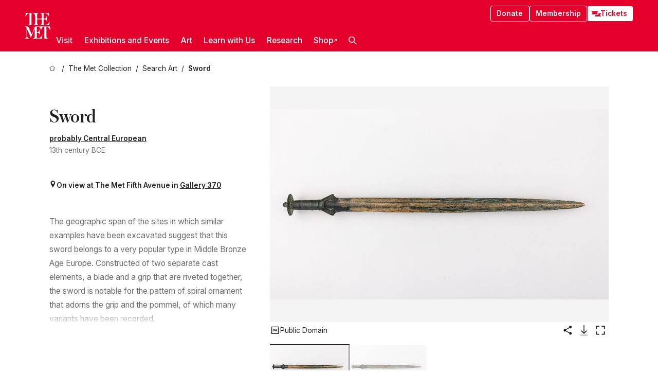

--- FILE ---
content_type: text/html; charset=utf-8
request_url: https://www.metmuseum.org/art/collection/search/27513
body_size: 28457
content:
<!DOCTYPE html><html lang="en" class="
				__variable_e798ec
				__variable_bfed6e
				__variable_968aec
				__variable_b1e441
				__variable_20add0
				__variable_2ad7ef" data-sentry-component="LocaleLayout" data-sentry-source-file="layout.tsx"><head><meta charSet="utf-8"/><meta name="viewport" content="width=device-width, initial-scale=1"/><link rel="preload" href="/_next/static/media/78dbaeca31577a23-s.p.woff2" as="font" crossorigin="" type="font/woff2"/><link rel="preload" href="/_next/static/media/84a4b0cac32cffbe-s.p.woff2" as="font" crossorigin="" type="font/woff2"/><link rel="preload" href="/_next/static/media/c4b700dcb2187787-s.p.woff2" as="font" crossorigin="" type="font/woff2"/><link rel="preload" href="/_next/static/media/e4af272ccee01ff0-s.p.woff2" as="font" crossorigin="" type="font/woff2"/><link rel="preload" as="image" href="https://collectionapi.metmuseum.org/api/collection/v1/iiif/27513/1831267/main-image" fetchPriority="high"/><link rel="stylesheet" href="/_next/static/css/0b9f38a70bdddf23.css" data-precedence="next"/><link rel="stylesheet" href="/_next/static/css/7fd550e1e6b57b10.css" data-precedence="next"/><link rel="stylesheet" href="/_next/static/css/36d7a2405d6a2a7a.css" data-precedence="next"/><link rel="stylesheet" href="/_next/static/css/48ccd572681770ef.css" data-precedence="next"/><link rel="stylesheet" href="/_next/static/css/7d1007023b7756a1.css" data-precedence="next"/><link rel="stylesheet" href="/_next/static/css/5ef4417e8033aecb.css" data-precedence="next"/><link rel="stylesheet" href="/_next/static/css/523717234afce259.css" data-precedence="next"/><link rel="stylesheet" href="/_next/static/css/9c7fa0b0c3e24e16.css" data-precedence="next"/><link rel="stylesheet" href="/_next/static/css/edec8de73eaa5209.css" data-precedence="next"/><link rel="stylesheet" href="/_next/static/css/48221cf303c9b543.css" data-precedence="next"/><link rel="stylesheet" href="/_next/static/css/1b7ac11f576f87f1.css" data-precedence="next"/><link rel="preload" as="script" fetchPriority="low" href="/_next/static/chunks/webpack-6a153fc7c2ea45cc.js"/><script src="/_next/static/chunks/3c207711-b18fb694c51ab862.js" async=""></script><script src="/_next/static/chunks/6916-9b27dfdd79a480e7.js" async=""></script><script src="/_next/static/chunks/main-app-a6eacfb26b5eda26.js" async=""></script><script src="/_next/static/chunks/5520-f559b9204dddf9aa.js" async=""></script><script src="/_next/static/chunks/3096-aeacdd9aa0f18702.js" async=""></script><script src="/_next/static/chunks/5011-40e4e20f61fb33e9.js" async=""></script><script src="/_next/static/chunks/7705-e02db262df13926d.js" async=""></script><script src="/_next/static/chunks/app/%5Blocale%5D/(navigation)/layout-8931e88291ef28bd.js" async=""></script><script src="/_next/static/chunks/app/%5Blocale%5D/(navigation)/error-98b49a3a0775953b.js" async=""></script><script src="/_next/static/chunks/5557-3fa0d7504b11bac2.js" async=""></script><script src="/_next/static/chunks/6386-6f01ad75a0adad26.js" async=""></script><script src="/_next/static/chunks/1545-4c211248457bce57.js" async=""></script><script src="/_next/static/chunks/7391-05d94d83913e9a8c.js" async=""></script><script src="/_next/static/chunks/5866-5dc60a299bd25ef5.js" async=""></script><script src="/_next/static/chunks/945-a228ca5a3fc96787.js" async=""></script><script src="/_next/static/chunks/2585-7ced8e86aa8cd3de.js" async=""></script><script src="/_next/static/chunks/8321-ae52e8920011a0c3.js" async=""></script><script src="/_next/static/chunks/9416-1cf08484d0621370.js" async=""></script><script src="/_next/static/chunks/63-b6103ad915446b47.js" async=""></script><script src="/_next/static/chunks/8251-75e6823f4241ba8b.js" async=""></script><script src="/_next/static/chunks/5139-d542ede6e2d882a7.js" async=""></script><script src="/_next/static/chunks/5248-342c02892b3cc4c5.js" async=""></script><script src="/_next/static/chunks/5393-77dd7105e1ab51bf.js" async=""></script><script src="/_next/static/chunks/1962-9ec4817f55a6e1cb.js" async=""></script><script src="/_next/static/chunks/app/%5Blocale%5D/(navigation)/art/collection/search/%5BobjectID%5D/page-a5d6412793e4bab9.js" async=""></script><script src="/_next/static/chunks/app/global-error-8a16f75bb478133f.js" async=""></script><script src="/_next/static/chunks/app/%5Blocale%5D/layout-f0b6feb07c14f140.js" async=""></script><script src="/_next/static/chunks/app/%5Blocale%5D/error-713d544c9230988f.js" async=""></script><meta name="next-size-adjust" content=""/><title>Sword - probably Central European - The Metropolitan Museum of Art</title><meta name="description" content="Rutherfurd Stuyvesant, Allamuchy, NJ (until d. 1909; by descent to his widow); Mathilde Stuyvesant, Allamuchy, NJ (1909–d. 1948; by descent to her son); Alan Rutherfurd Stuyvesant, Allamuchy, NJ (1948–d"/><link rel="manifest" href="/manifest.webmanifest"/><meta property="og:title" content="Sword - probably Central European - The Metropolitan Museum of Art"/><meta property="og:description" content="Rutherfurd Stuyvesant, Allamuchy, NJ (until d. 1909; by descent to his widow); Mathilde Stuyvesant, Allamuchy, NJ (1909–d. 1948; by descent to her son); Alan Rutherfurd Stuyvesant, Allamuchy, NJ (1948–d"/><meta property="og:image" content="https://collectionapi.metmuseum.org/api/collection/v1/iiif/27513/1831267/main-image"/><meta name="twitter:card" content="summary_large_image"/><meta name="twitter:title" content="Sword - probably Central European - The Metropolitan Museum of Art"/><meta name="twitter:description" content="Rutherfurd Stuyvesant, Allamuchy, NJ (until d. 1909; by descent to his widow); Mathilde Stuyvesant, Allamuchy, NJ (1909–d. 1948; by descent to her son); Alan Rutherfurd Stuyvesant, Allamuchy, NJ (1948–d"/><meta name="twitter:image" content="https://collectionapi.metmuseum.org/api/collection/v1/iiif/27513/1831267/main-image"/><link rel="icon" href="/icon?444dbfbfa010ce64" type="image/png" sizes="256x256"/><link rel="apple-touch-icon" href="/apple-icon?caf747e317587ad6" type="image/png"/><script src="/_next/static/chunks/polyfills-42372ed130431b0a.js" noModule=""></script></head><body><div hidden=""><!--$--><!--/$--></div><button class="skip-to-main-content_skipToMainContent__tnLhe button secondary" id="skip-to-main-content-button" data-sentry-component="SkipToMainContent" data-sentry-source-file="index.jsx">Skip to main content</button><header class="global-navigation_header__IRRw8" data-lock-page="false"><div class="global-navigation_headerWrapper__HdeNn"><a title="Homepage" class="global-navigation_logoLink__XBBeM" data-sentry-element="Link" data-sentry-source-file="index.tsx" href="/"><svg xmlns="http://www.w3.org/2000/svg" width="1em" height="1em" viewBox="0 0 40 40" data-sentry-element="MetLogo" data-sentry-source-file="index.tsx"><path fill="currentColor" d="M39.74 27.009a11.6 11.6 0 0 0-.88-1.861 10 10 0 0 0-1.33-1.824 7.6 7.6 0 0 0-1.72-1.387 4 4 0 0 0-2.04-.55v15.4A3 3 0 0 0 34 38a2.65 2.65 0 0 0 .64.883 2.8 2.8 0 0 0 .95.55 3.5 3.5 0 0 0 1.17.19V40h-6.13V21.577a4.9 4.9 0 0 0-2.08.4 4.2 4.2 0 0 0-1.47 1.111 5.3 5.3 0 0 0-.94 1.709 11.5 11.5 0 0 0-.54 2.213h-.26a11.5 11.5 0 0 0-.54-2.194 5.5 5.5 0 0 0-.97-1.718 4.3 4.3 0 0 0-1.54-1.121 5.6 5.6 0 0 0-2.21-.4h-1.36V30h1.24a4 4 0 0 0 .57-.133 2.83 2.83 0 0 0 1.22-.788 3.2 3.2 0 0 0 .68-1.339 7.6 7.6 0 0 0 .21-1.909h.29L24 34.947h-.29a5.83 5.83 0 0 0-1.62-3.228A3.8 3.8 0 0 0 20.84 31h-2.12v8.43h2.19a5.15 5.15 0 0 0 2.17-.456 6.5 6.5 0 0 0 1.79-1.216 8 8 0 0 0 1.39-1.737 10.2 10.2 0 0 0 .96-2.023h.26l-.77 6H12.57v-.38a3.5 3.5 0 0 0 1.17-.19 2.8 2.8 0 0 0 .95-.55 2.5 2.5 0 0 0 .63-.893 2.1 2.1 0 0 0 .18-.987V24.5L10 38h-.5L4 25.593V36.5a4.7 4.7 0 0 0 .37 1.487 2.6 2.6 0 0 0 .64.893 2.7 2.7 0 0 0 .95.55 3.5 3.5 0 0 0 1.16.19V40H0v-.38a3.6 3.6 0 0 0 1.17-.19 2.7 2.7 0 0 0 .94-.55 2.5 2.5 0 0 0 .64-.893 3.05 3.05 0 0 0 .23-1.2V23.362A3.1 3.1 0 0 0 0 21.387v-.379h3.07a4.6 4.6 0 0 1 1.94.37 2.69 2.69 0 0 1 1.28 1.472L11 33.5l4.5-11a2.05 2.05 0 0 1 1.17-1.113 4 4 0 0 1 1.7-.379h20.94l.69 6h-.26Zm-15.93-8.017v-.38a2.17 2.17 0 0 0 2.49-2.525V10h-6.82v6.087a2.17 2.17 0 0 0 2.49 2.525v.38h-8.63v-.38a3.5 3.5 0 0 0 1.17-.189 2.8 2.8 0 0 0 .95-.551 2.6 2.6 0 0 0 .64-.892 3.05 3.05 0 0 0 .23-1.2V5.7a6.8 6.8 0 0 0-.41-2.5 4.04 4.04 0 0 0-1.15-1.644 4.6 4.6 0 0 0-1.8-.9 9.2 9.2 0 0 0-2.34-.275v18.612H4.49v-.38a3.5 3.5 0 0 0 1.17-.189 2.8 2.8 0 0 0 .95-.551 2.6 2.6 0 0 0 .64-.883 3 3 0 0 0 .23-1.206V.384a3.94 3.94 0 0 0-1.98.56 8.3 8.3 0 0 0-1.82 1.4 12 12 0 0 0-1.47 1.814 8.7 8.7 0 0 0-.94 1.851h-.26l.77-6h20.19v.38a2.217 2.217 0 0 0-2.49 2.526V9h6.82V2.906A2.22 2.22 0 0 0 23.81.38V0h13.67l.77 6h-.26a10.3 10.3 0 0 0-.96-2.022 8 8 0 0 0-1.39-1.738 6.4 6.4 0 0 0-1.8-1.215 5.15 5.15 0 0 0-2.17-.456h-2.21V9h1.32a3.84 3.84 0 0 0 1.98-.861 4.34 4.34 0 0 0 1.03-3.315h.29l1.18 9.117h-.29a5.9 5.9 0 0 0-.72-1.89A4.64 4.64 0 0 0 31.64 10h-2.18v8.423h2.95a5.15 5.15 0 0 0 2.17-.456 6.7 6.7 0 0 0 1.8-1.216 8.3 8.3 0 0 0 1.39-1.737 11.5 11.5 0 0 0 .96-2.023h.26l-.78 6h-14.4Z"></path></svg></a><div class="global-navigation_smallControls__VohT6"><a class="global-navigation_navButton__BU8Aa global-navigation_ticketLink__9VeAY" data-sentry-element="Link" data-sentry-component="TicketLink" data-sentry-source-file="index.tsx" href="https://engage.metmuseum.org/admission/?promocode=59559"><div class="global-navigation_tickets__H0byM"><svg xmlns="http://www.w3.org/2000/svg" width="1em" height="1em" fill="none" viewBox="0 0 14 8" class="global-navigation_ticket__qAYYN global-navigation_ticket1__P_Vov" data-sentry-element="TicketIcon" data-sentry-source-file="index.tsx"><mask id="ticket2_svg__a" width="15" height="9" x="-0.5" y="-0.5" fill="#000" maskUnits="userSpaceOnUse"><path fill="#fff" d="M-.5-.5h15v9h-15z"></path><path d="M13.5 2.5a1.5 1.5 0 0 0 0 3v2H.5v-2a1.5 1.5 0 1 0 0-3v-2h13z"></path></mask><path fill="currentColor" d="M13.5 2.5a1.5 1.5 0 0 0 0 3v2H.5v-2a1.5 1.5 0 1 0 0-3v-2h13z"></path><path fill="#fff" d="M13.5 2.5V3h.5v-.5zm0 3h.5V5h-.5zm0 2V8h.5v-.5zm-13 0H0V8h.5zm0-2V5H0v.5zm0-3H0V3h.5zm0-2V0H0v.5zm13 0h.5V0h-.5zm0 2V2a2 2 0 0 0-2 2h1a1 1 0 0 1 1-1zM12 4h-.5a2 2 0 0 0 2 2V5a1 1 0 0 1-1-1zm1.5 1.5H13v2h1v-2zm0 2V7H.5v1h13zm-13 0H1v-2H0v2zm0-2V6a2 2 0 0 0 2-2h-1a1 1 0 0 1-1 1zM2 4h.5a2 2 0 0 0-2-2v1a1 1 0 0 1 1 1zM.5 2.5H1v-2H0v2zm0-2V1h13V0H.5zm13 0H13v2h1v-2z" mask="url(#ticket2_svg__a)"></path></svg><svg xmlns="http://www.w3.org/2000/svg" width="1em" height="1em" fill="none" viewBox="0 0 14 8" class="global-navigation_ticket__qAYYN global-navigation_ticket2__IS2iJ" data-sentry-element="TicketIcon" data-sentry-source-file="index.tsx"><mask id="ticket2_svg__a" width="15" height="9" x="-0.5" y="-0.5" fill="#000" maskUnits="userSpaceOnUse"><path fill="#fff" d="M-.5-.5h15v9h-15z"></path><path d="M13.5 2.5a1.5 1.5 0 0 0 0 3v2H.5v-2a1.5 1.5 0 1 0 0-3v-2h13z"></path></mask><path fill="currentColor" d="M13.5 2.5a1.5 1.5 0 0 0 0 3v2H.5v-2a1.5 1.5 0 1 0 0-3v-2h13z"></path><path fill="#fff" d="M13.5 2.5V3h.5v-.5zm0 3h.5V5h-.5zm0 2V8h.5v-.5zm-13 0H0V8h.5zm0-2V5H0v.5zm0-3H0V3h.5zm0-2V0H0v.5zm13 0h.5V0h-.5zm0 2V2a2 2 0 0 0-2 2h1a1 1 0 0 1 1-1zM12 4h-.5a2 2 0 0 0 2 2V5a1 1 0 0 1-1-1zm1.5 1.5H13v2h1v-2zm0 2V7H.5v1h13zm-13 0H1v-2H0v2zm0-2V6a2 2 0 0 0 2-2h-1a1 1 0 0 1-1 1zM2 4h.5a2 2 0 0 0-2-2v1a1 1 0 0 1 1 1zM.5 2.5H1v-2H0v2zm0-2V1h13V0H.5zm13 0H13v2h1v-2z" mask="url(#ticket2_svg__a)"></path></svg></div>Tickets</a><button title="Search Button" role="button"><svg xmlns="http://www.w3.org/2000/svg" width="1em" height="1em" viewBox="0 0 16 16" class="global-navigation_icon__c_VgD" style="transform:rotate(270deg)" data-sentry-element="SearchIcon" data-sentry-source-file="index.tsx"><path fill="currentColor" d="M9.8 12.393a6.14 6.14 0 0 1-3.78-1.319L1.09 16 0 14.905l4.93-4.928a6.1 6.1 0 0 1-1.32-3.781 6.2 6.2 0 1 1 6.19 6.197m0-10.844a4.648 4.648 0 1 0 4.65 4.648A4.646 4.646 0 0 0 9.8 1.549"></path></svg></button><button role="button" title="Toggle Menu"><svg xmlns="http://www.w3.org/2000/svg" width="1em" height="1em" viewBox="0 0 20 20" class="global-navigation_icon__c_VgD global-navigation_navIcon__ddrLp"><path fill="currentColor" d="M0 20v-2h20v2zM0 9h20v2H0zm0-9h20v2H0z"></path></svg></button></div></div><div class="global-navigation_links__vbg_A "><div class="global-navigation_topLinks__E7EOx"><a class="global-navigation_navButton__BU8Aa" data-sentry-element="Link" data-sentry-source-file="index.tsx" href="https://engage.metmuseum.org/donate?promocode=60313">Donate</a><a class="global-navigation_navButton__BU8Aa" data-sentry-element="Link" data-sentry-component="MembershipLink" data-sentry-source-file="index.tsx" href="https://engage.metmuseum.org/members/membership/?promocode=60317">Membership</a><a class="global-navigation_navButton__BU8Aa global-navigation_ticketLink__9VeAY" data-sentry-element="Link" data-sentry-component="TicketLink" data-sentry-source-file="index.tsx" href="https://engage.metmuseum.org/admission/?promocode=59559"><div class="global-navigation_tickets__H0byM"><svg xmlns="http://www.w3.org/2000/svg" width="1em" height="1em" fill="none" viewBox="0 0 14 8" class="global-navigation_ticket__qAYYN global-navigation_ticket1__P_Vov" data-sentry-element="TicketIcon" data-sentry-source-file="index.tsx"><mask id="ticket2_svg__a" width="15" height="9" x="-0.5" y="-0.5" fill="#000" maskUnits="userSpaceOnUse"><path fill="#fff" d="M-.5-.5h15v9h-15z"></path><path d="M13.5 2.5a1.5 1.5 0 0 0 0 3v2H.5v-2a1.5 1.5 0 1 0 0-3v-2h13z"></path></mask><path fill="currentColor" d="M13.5 2.5a1.5 1.5 0 0 0 0 3v2H.5v-2a1.5 1.5 0 1 0 0-3v-2h13z"></path><path fill="#fff" d="M13.5 2.5V3h.5v-.5zm0 3h.5V5h-.5zm0 2V8h.5v-.5zm-13 0H0V8h.5zm0-2V5H0v.5zm0-3H0V3h.5zm0-2V0H0v.5zm13 0h.5V0h-.5zm0 2V2a2 2 0 0 0-2 2h1a1 1 0 0 1 1-1zM12 4h-.5a2 2 0 0 0 2 2V5a1 1 0 0 1-1-1zm1.5 1.5H13v2h1v-2zm0 2V7H.5v1h13zm-13 0H1v-2H0v2zm0-2V6a2 2 0 0 0 2-2h-1a1 1 0 0 1-1 1zM2 4h.5a2 2 0 0 0-2-2v1a1 1 0 0 1 1 1zM.5 2.5H1v-2H0v2zm0-2V1h13V0H.5zm13 0H13v2h1v-2z" mask="url(#ticket2_svg__a)"></path></svg><svg xmlns="http://www.w3.org/2000/svg" width="1em" height="1em" fill="none" viewBox="0 0 14 8" class="global-navigation_ticket__qAYYN global-navigation_ticket2__IS2iJ" data-sentry-element="TicketIcon" data-sentry-source-file="index.tsx"><mask id="ticket2_svg__a" width="15" height="9" x="-0.5" y="-0.5" fill="#000" maskUnits="userSpaceOnUse"><path fill="#fff" d="M-.5-.5h15v9h-15z"></path><path d="M13.5 2.5a1.5 1.5 0 0 0 0 3v2H.5v-2a1.5 1.5 0 1 0 0-3v-2h13z"></path></mask><path fill="currentColor" d="M13.5 2.5a1.5 1.5 0 0 0 0 3v2H.5v-2a1.5 1.5 0 1 0 0-3v-2h13z"></path><path fill="#fff" d="M13.5 2.5V3h.5v-.5zm0 3h.5V5h-.5zm0 2V8h.5v-.5zm-13 0H0V8h.5zm0-2V5H0v.5zm0-3H0V3h.5zm0-2V0H0v.5zm13 0h.5V0h-.5zm0 2V2a2 2 0 0 0-2 2h1a1 1 0 0 1 1-1zM12 4h-.5a2 2 0 0 0 2 2V5a1 1 0 0 1-1-1zm1.5 1.5H13v2h1v-2zm0 2V7H.5v1h13zm-13 0H1v-2H0v2zm0-2V6a2 2 0 0 0 2-2h-1a1 1 0 0 1-1 1zM2 4h.5a2 2 0 0 0-2-2v1a1 1 0 0 1 1 1zM.5 2.5H1v-2H0v2zm0-2V1h13V0H.5zm13 0H13v2h1v-2z" mask="url(#ticket2_svg__a)"></path></svg></div>Tickets</a></div><nav class="global-navigation_navLinks__fTjsN"><ul class="global-navigation_topLevelLinks__dM0fN"><li class="nav-item_navItem__tZNvf " data-nav-item="true" data-open="false"><button class="nav-item_innerText__pWlnO" data-nav-id="Visit">Visit<span class="nav-item_icon__evAIq"><svg xmlns="http://www.w3.org/2000/svg" width="1em" height="1em" fill="none" viewBox="0 0 48 48"><path fill="currentColor" d="m39.23 13.132 2.913 2.802-18.011 18.923-18-18.92 2.866-2.77 15.134 16.162z"></path></svg></span></button></li><li class="nav-item_navItem__tZNvf " data-nav-item="true" data-open="false"><button class="nav-item_innerText__pWlnO" data-nav-id="Exhibitions and Events">Exhibitions and Events<span class="nav-item_icon__evAIq"><svg xmlns="http://www.w3.org/2000/svg" width="1em" height="1em" fill="none" viewBox="0 0 48 48"><path fill="currentColor" d="m39.23 13.132 2.913 2.802-18.011 18.923-18-18.92 2.866-2.77 15.134 16.162z"></path></svg></span></button></li><li class="nav-item_navItem__tZNvf " data-nav-item="true" data-open="false"><button class="nav-item_innerText__pWlnO" data-nav-id="Art">Art<span class="nav-item_icon__evAIq"><svg xmlns="http://www.w3.org/2000/svg" width="1em" height="1em" fill="none" viewBox="0 0 48 48"><path fill="currentColor" d="m39.23 13.132 2.913 2.802-18.011 18.923-18-18.92 2.866-2.77 15.134 16.162z"></path></svg></span></button></li><li class="nav-item_navItem__tZNvf " data-nav-item="true" data-open="false"><button class="nav-item_innerText__pWlnO" data-nav-id="Learn with Us">Learn with Us<span class="nav-item_icon__evAIq"><svg xmlns="http://www.w3.org/2000/svg" width="1em" height="1em" fill="none" viewBox="0 0 48 48"><path fill="currentColor" d="m39.23 13.132 2.913 2.802-18.011 18.923-18-18.92 2.866-2.77 15.134 16.162z"></path></svg></span></button></li><li class="nav-item_navItem__tZNvf " data-nav-item="true" data-open="false"><button class="nav-item_innerText__pWlnO" data-nav-id="Research">Research<span class="nav-item_icon__evAIq"><svg xmlns="http://www.w3.org/2000/svg" width="1em" height="1em" fill="none" viewBox="0 0 48 48"><path fill="currentColor" d="m39.23 13.132 2.913 2.802-18.011 18.923-18-18.92 2.866-2.77 15.134 16.162z"></path></svg></span></button></li><li class="nav-item_navItem__tZNvf undefined"><a target="_blank" rel="noopener noreferrer" class="nav-item_innerText__pWlnO" data-nav-id="Shop" href="https://store.metmuseum.org/?utm_source=mainmuseum&amp;utm_medium=metmuseum.org&amp;utm_campaign=topnav-static">Shop<svg xmlns="http://www.w3.org/2000/svg" width="1em" height="1em" fill="none" viewBox="0 0 48 48" class="nav-item_externalIcon__JI1JB"><path fill="currentColor" fill-rule="evenodd" d="M41.993 9.717v20.96h-5.287V15.661L9.744 41.5 6 37.912l26.962-25.838H17.293V7h24.7c.01 0 .007.958.003 1.761l-.002.603a2.4 2.4 0 0 1 0 .353" clip-rule="evenodd"></path></svg></a></li><li class="global-navigation_searchItem__hFDIS" data-sentry-component="SearchItem" data-sentry-source-file="index.tsx"><button class="global-navigation_searchButton__nC3QK" role="button" title="Open the search box"><svg xmlns="http://www.w3.org/2000/svg" width="1em" height="1em" viewBox="0 0 16 16" class="icon" style="transform:rotate(270deg)" data-sentry-element="SearchIcon" data-sentry-source-file="index.tsx"><path fill="currentColor" d="M9.8 12.393a6.14 6.14 0 0 1-3.78-1.319L1.09 16 0 14.905l4.93-4.928a6.1 6.1 0 0 1-1.32-3.781 6.2 6.2 0 1 1 6.19 6.197m0-10.844a4.648 4.648 0 1 0 4.65 4.648A4.646 4.646 0 0 0 9.8 1.549"></path></svg></button></li></ul><div class="global-navigation_mobileOnly__QK25I"><a class="global-navigation_navButton__BU8Aa global-navigation_ticketLink__9VeAY" data-sentry-element="Link" data-sentry-component="TicketLink" data-sentry-source-file="index.tsx" href="https://engage.metmuseum.org/admission/?promocode=59559"><div class="global-navigation_tickets__H0byM"><svg xmlns="http://www.w3.org/2000/svg" width="1em" height="1em" fill="none" viewBox="0 0 14 8" class="global-navigation_ticket__qAYYN global-navigation_ticket1__P_Vov" data-sentry-element="TicketIcon" data-sentry-source-file="index.tsx"><mask id="ticket2_svg__a" width="15" height="9" x="-0.5" y="-0.5" fill="#000" maskUnits="userSpaceOnUse"><path fill="#fff" d="M-.5-.5h15v9h-15z"></path><path d="M13.5 2.5a1.5 1.5 0 0 0 0 3v2H.5v-2a1.5 1.5 0 1 0 0-3v-2h13z"></path></mask><path fill="currentColor" d="M13.5 2.5a1.5 1.5 0 0 0 0 3v2H.5v-2a1.5 1.5 0 1 0 0-3v-2h13z"></path><path fill="#fff" d="M13.5 2.5V3h.5v-.5zm0 3h.5V5h-.5zm0 2V8h.5v-.5zm-13 0H0V8h.5zm0-2V5H0v.5zm0-3H0V3h.5zm0-2V0H0v.5zm13 0h.5V0h-.5zm0 2V2a2 2 0 0 0-2 2h1a1 1 0 0 1 1-1zM12 4h-.5a2 2 0 0 0 2 2V5a1 1 0 0 1-1-1zm1.5 1.5H13v2h1v-2zm0 2V7H.5v1h13zm-13 0H1v-2H0v2zm0-2V6a2 2 0 0 0 2-2h-1a1 1 0 0 1-1 1zM2 4h.5a2 2 0 0 0-2-2v1a1 1 0 0 1 1 1zM.5 2.5H1v-2H0v2zm0-2V1h13V0H.5zm13 0H13v2h1v-2z" mask="url(#ticket2_svg__a)"></path></svg><svg xmlns="http://www.w3.org/2000/svg" width="1em" height="1em" fill="none" viewBox="0 0 14 8" class="global-navigation_ticket__qAYYN global-navigation_ticket2__IS2iJ" data-sentry-element="TicketIcon" data-sentry-source-file="index.tsx"><mask id="ticket2_svg__a" width="15" height="9" x="-0.5" y="-0.5" fill="#000" maskUnits="userSpaceOnUse"><path fill="#fff" d="M-.5-.5h15v9h-15z"></path><path d="M13.5 2.5a1.5 1.5 0 0 0 0 3v2H.5v-2a1.5 1.5 0 1 0 0-3v-2h13z"></path></mask><path fill="currentColor" d="M13.5 2.5a1.5 1.5 0 0 0 0 3v2H.5v-2a1.5 1.5 0 1 0 0-3v-2h13z"></path><path fill="#fff" d="M13.5 2.5V3h.5v-.5zm0 3h.5V5h-.5zm0 2V8h.5v-.5zm-13 0H0V8h.5zm0-2V5H0v.5zm0-3H0V3h.5zm0-2V0H0v.5zm13 0h.5V0h-.5zm0 2V2a2 2 0 0 0-2 2h1a1 1 0 0 1 1-1zM12 4h-.5a2 2 0 0 0 2 2V5a1 1 0 0 1-1-1zm1.5 1.5H13v2h1v-2zm0 2V7H.5v1h13zm-13 0H1v-2H0v2zm0-2V6a2 2 0 0 0 2-2h-1a1 1 0 0 1-1 1zM2 4h.5a2 2 0 0 0-2-2v1a1 1 0 0 1 1 1zM.5 2.5H1v-2H0v2zm0-2V1h13V0H.5zm13 0H13v2h1v-2z" mask="url(#ticket2_svg__a)"></path></svg></div>Tickets</a><a class="global-navigation_navButton__BU8Aa" data-sentry-element="Link" data-sentry-component="MembershipLink" data-sentry-source-file="index.tsx" href="https://engage.metmuseum.org/members/membership/?promocode=60317">Membership</a></div></nav></div></header><main data-sentry-component="CollectionObjectDetailPage" data-sentry-source-file="page.tsx"><script type="application/json" id="analytics">{"objectID":27513,"hasImages":true,"hasOASCImage":true,"hasAudio":false,"hasEssays":false,"hasArticles":false,"hasPublications":false}</script><div style="display:flex;flex-direction:row;flex-wrap:nowrap;gap:var(--spacing-xxs);justify-content:space-between;align-items:center" data-sentry-element="Element" data-sentry-source-file="index.jsx" data-sentry-component="FlexContainer"><nav class="breadcrumbs_breadcrumbs__p9HFN" aria-label="breadcrumbs" data-sentry-component="Breadcrumbs" data-sentry-source-file="index.tsx"><span class="breadcrumbs_linkWrapper__xepu_"><a aria-label="home" class="breadcrumbs_link__AxWe_" data-sentry-element="Link" data-sentry-source-file="index.tsx" href="/"><svg xmlns="http://www.w3.org/2000/svg" width="1em" height="1em" fill="none" viewBox="0 0 12 12" class="breadcrumbs_svg__HHQCV" data-sentry-element="HomeIcon" data-sentry-source-file="index.tsx"><path stroke="currentColor" d="M6.154.89a.235.235 0 0 0-.307 0L.754 5.25c-.173.147-.071.435.153.435h1.256v4.68c0 .136.107.246.24.246h7.194c.133 0 .24-.11.24-.246v-4.68h1.256c.224 0 .326-.288.154-.435z"></path></svg></a></span><span class="breadcrumbs_linkWrapper__xepu_"><a title="The Met Collection" aria-label="The Met Collection" class="breadcrumbs_link__AxWe_" href="/art/collection"><span data-sentry-element="Markdown" data-sentry-component="MarkdownParser" data-sentry-source-file="index.jsx">The Met Collection</span></a></span><span class="breadcrumbs_linkWrapper__xepu_"><a title="Search Art" aria-label="Search Art" class="breadcrumbs_link__AxWe_" href="/art/collection/search"><span data-sentry-element="Markdown" data-sentry-component="MarkdownParser" data-sentry-source-file="index.jsx">Search Art</span></a></span><span class="breadcrumbs_lastItem__awDMN"><span class="breadcrumbs_truncatedSegment__Z3us6" title="Sword"><span data-sentry-element="Markdown" data-sentry-component="MarkdownParser" data-sentry-source-file="index.jsx">Sword</span></span></span></nav></div><section><section class="object-page-top_wrapper__tqyHQ" data-sentry-component="ObjectPageTop" data-sentry-source-file="index.tsx"><main class="object-page-top_main__VSO7i"><section class="object-overview_objectOverview__O4zWQ" data-sentry-component="ObjectOverview" data-sentry-source-file="index.tsx"><h1 class="undefined object-overview_title__f2ysJ"><div data-sentry-element="SafeHtml" data-sentry-source-file="index.tsx">Sword</div></h1><div class="object-overview_metaWrapper__3yPhf"><div><a href="/art/collection/search?q=probably+Central+European&amp;searchField=ArtistCulture">probably Central European</a></div><div>13th century BCE</div><div class="object-overview_onViewWrapper__uMujk"><svg xmlns="http://www.w3.org/2000/svg" width="1em" height="1em" fill="none" viewBox="0 0 16 25" data-sentry-element="LocationIcon" data-sentry-source-file="index.tsx"><path fill="currentColor" fill-rule="evenodd" d="M7.765 11.822c-2.254 0-4.08-1.81-4.08-4.042s1.826-4.042 4.08-4.042 4.08 1.81 4.08 4.042c0 2.233-1.827 4.042-4.08 4.042M7.55.242C2.5.242-2.285 6.078 1.18 12.4c5.562 10.154 6.574 11.842 6.574 11.842s4.712-8.106 6.658-11.858C17.732 5.99 13.124.242 7.55.242" clip-rule="evenodd"></path></svg><span>On view at The Met Fifth Avenue in<!-- --> <a class="object-overview_onViewLink__hnR41" data-sentry-element="Link" data-sentry-source-file="index.tsx" href="https://maps.metmuseum.org/poi?_gl=1%2A1m6d36n%2A_ga%2AMjk2MzAzMzczLjE3MDE4NzY3NzM.%2A_ga_Y0W8DGNBTB%2AMTcwNDMxMzI0MS42OC4xLjE3MDQzMTQ0NTYuMC4wLjA.&amp;feature=2c71a14ee58edbe7ec1795fc02b618d2&amp;floor=1&amp;screenmode=base&amp;search=403#19/40.7798842/-73.9631827/-61">Gallery 370</a></span></div></div><div class="holding-type-badges_badges__r5YiA  " data-sentry-component="HoldingTypeBadges" data-sentry-source-file="index.tsx"></div><div class="object-overview_label__mEVbw"><div data-sentry-component="ReadMoreWrapper" data-sentry-source-file="index.tsx"><div style="--max-wrapper-height:350px" class="
					read-more-wrapper_wrapper__qmIh8
					
					read-more-wrapper_hasOverFlow__JrJyo" data-testid="read-more-content"><div><div data-sentry-element="SafeHtml" data-sentry-source-file="index.tsx">The geographic span of the sites in which similar examples have been excavated suggest that this sword belongs to a very popular type in Middle Bronze Age Europe. Constructed of two separate cast elements, a blade and a grip that are riveted together, the sword is notable for the pattern of spiral ornament that adorns the grip and the pommel, of which many variants have been recorded.</div></div></div></div></div></section></main><aside class="object-page-top_aside___Zzjr"><div class="image-viewer_wrapper__XTgZf" data-sentry-component="CollectionImageViewer" data-sentry-source-file="index.tsx"><section class="image-viewer_imageAndControls___8VQ9"><div class="image-viewer_imageAndRightsContainer__zEKsj"><figure itemType="http://schema.org/ImageObject" class="image-viewer_figure__qI5d7"><img fetchPriority="high" loading="eager" role="button" alt="Sword, Bronze, probably Central European" class="image-viewer_featuredImage__2hq6c image-viewer_isButton__PgPZ6" src="https://collectionapi.metmuseum.org/api/collection/v1/iiif/27513/1831267/main-image" itemProp="contentUrl" data-sentry-component="FeaturedImage" data-sentry-source-file="index.tsx"/></figure><div class="image-viewer_featuredImageMeta__xKPaT"><div class="image-viewer_featuredImageAccess__B8Gll"></div></div><div class="image-buttons_container__RIiKw" data-sentry-component="ImageButtons" data-sentry-source-file="index.tsx"><span class="image-buttons_oaWrapper__y1co5"><div data-sentry-component="ToolTip" data-sentry-source-file="index.tsx"><span class="tooltip_button__CFl3_"><button class="icon-button_button__FYqNC icon-button_small__m7iyV icon-button_lightMode__BNguL open-access-info_button__ccZog" type="button" data-sentry-element="IconButton" data-sentry-source-file="index.tsx" data-sentry-component="IconButton"><svg xmlns="http://www.w3.org/2000/svg" width="1em" height="1em" fill="none" viewBox="0 0 24 25"><path fill="currentColor" d="M9.284 15.115c-1.534 0-2.6-1.166-2.6-2.75 0-1.6 1.066-2.75 2.6-2.75 1.55 0 2.616 1.15 2.616 2.75 0 1.584-1.066 2.75-2.616 2.75m0-4.283c-.717 0-1.2.617-1.2 1.533 0 .917.483 1.534 1.2 1.534.716 0 1.216-.617 1.216-1.534 0-.933-.483-1.533-1.216-1.533M15.317 9.699l2.034 5.333h-1.417l-.383-1.033h-1.934l-.367 1.033h-1.383L13.9 9.699zm-1.283 3.15h1.1l-.55-1.5z"></path><path fill="currentColor" d="M19.333 5.067v14.666H4.667V5.067zM21 3.4H3v18h18z"></path></svg><span>Public Domain</span></button></span></div></span><div data-sentry-component="ToolTip" data-sentry-source-file="index.tsx"><span class="tooltip_button__CFl3_"><button class="icon-button_button__FYqNC icon-button_small__m7iyV icon-button_lightMode__BNguL" type="button" data-sentry-element="IconButton" data-sentry-source-file="index.tsx" data-sentry-component="IconButton"><svg xmlns="http://www.w3.org/2000/svg" width="1em" height="1em" fill="none" viewBox="0 0 24 25"><path fill="currentColor" fill-rule="evenodd" d="M20.5 6.025a2.625 2.625 0 0 1-4.508 1.83l-6.814 3.933a2.63 2.63 0 0 1-.04 1.376l6.75 3.897a2.625 2.625 0 1 1-.616 1.375l-6.964-4.02a2.625 2.625 0 1 1 .119-3.924l6.87-3.968a2.625 2.625 0 1 1 5.203-.5" clip-rule="evenodd"></path></svg><span class="screen-reader-only_text__226tQ" data-sentry-element="Element" data-sentry-component="ScreenReaderOnly" data-sentry-source-file="index.tsx">Share</span></button></span></div><button class="icon-button_button__FYqNC icon-button_small__m7iyV icon-button_lightMode__BNguL" type="button" data-sentry-component="IconButton" data-sentry-source-file="index.tsx"><svg xmlns="http://www.w3.org/2000/svg" width="1em" height="1em" fill="none" viewBox="0 0 48 48"><path fill="currentColor" d="M22.94 37.06a1.5 1.5 0 0 0 2.12 0l9.547-9.545a1.5 1.5 0 1 0-2.122-2.122L24 33.88l-8.485-8.486a1.5 1.5 0 1 0-2.122 2.122zM22.5 4v32h3V4z"></path><path stroke="currentColor" stroke-width="1.5" d="M10 42.5h28"></path></svg><span class="screen-reader-only_text__226tQ" data-sentry-element="Element" data-sentry-component="ScreenReaderOnly" data-sentry-source-file="index.tsx">Download Image</span></button><button class="icon-button_button__FYqNC icon-button_small__m7iyV icon-button_lightMode__BNguL" type="button" data-sentry-component="IconButton" data-sentry-source-file="index.tsx"><svg xmlns="http://www.w3.org/2000/svg" width="1em" height="1em" fill="none" viewBox="0 0 24 25"><path fill="currentcolor" fill-rule="evenodd" d="M4.895 5.295h4.737V3.4H3v6.632h1.895zM14.368 3.4v1.895h4.737v4.737H21V3.4zM9.632 19.506V21.4H3V14.77h1.895v4.737zm9.473 0h-4.737V21.4H21V14.77h-1.895z" clip-rule="evenodd"></path></svg><span class="screen-reader-only_text__226tQ" data-sentry-element="Element" data-sentry-component="ScreenReaderOnly" data-sentry-source-file="index.tsx">Enlarge Image</span></button></div></div><div class=""><div class="shelf_wrapper__ZzHm8" data-sentry-component="Shelf" data-sentry-source-file="index.tsx"><div class="shelf_accessibilityMessage__9rNf1"><div>A slider containing <!-- -->2<!-- --> items.<br/>Press the down key to skip to the last item.</div></div><div class="shelf_slider__c2o5b" style="padding:0 var(--thumbnail-margin);gap:10px"><button><img alt="Sword, Bronze, probably Central European" class="image-viewer_thumbnail___kBvv image-viewer_selectedThumbnail__YN3np" loading="lazy" src="https://images.metmuseum.org/CRDImages/aa/web-additional/LC-54_46_8-004.jpg"/></button><button><img alt="Sword, Bronze, probably Central European" class="image-viewer_thumbnail___kBvv " loading="lazy" src="https://images.metmuseum.org/CRDImages/aa/web-additional/LC-54_46_8-005.jpg"/></button></div></div></div></section></div></aside></section></section><section class="page-section_wrapper__mFtQK" data-sentry-element="PageSection" data-sentry-source-file="index.tsx" data-sentry-component="PageSection"><section class="obect-page-tab-wrapper_wrapper__jWmbM" id="artwork-details" data-sentry-component="ObjectPageTabWrapper" data-sentry-source-file="index.tsx"><h2 class="obect-page-tab-wrapper_title__jVz0C">Artwork Details</h2><div class="tab-drawer_wrapper__Go80z tab-drawer_vertical__kr6XW" data-sentry-component="TabDrawers" data-sentry-source-file="index.tsx"><div class="tabs_wrapper__xVpUT tabs_vertical__PtR7f" data-sentry-component="Tabs" data-sentry-source-file="index.jsx"><fieldset class="tabs_fieldset__NRtDM"><legend data-sentry-element="Element" data-sentry-source-file="index.tsx" class="screen-reader-only_text__226tQ" data-sentry-component="ScreenReaderOnly">Object Information</legend><div class="tabs_tab__shByP"><input type="radio" id="Overview-tab-id" class="tabs_input__mwg3g" name="object-tabs" checked="" value="Overview"/><label for="Overview-tab-id" class="tabs_label__YG6gQ tabs_small__4mOy2"><div class="tabs_tabText__tixoU">Overview</div></label></div><div class="tabs_tab__shByP"><input type="radio" id="Provenance-tab-id" class="tabs_input__mwg3g" name="object-tabs" value="Provenance"/><label for="Provenance-tab-id" class="tabs_label__YG6gQ tabs_small__4mOy2"><div class="tabs_tabText__tixoU">Provenance</div></label></div><div class="tabs_tab__shByP"><input type="radio" id="References-tab-id" class="tabs_input__mwg3g" name="object-tabs" value="References"/><label for="References-tab-id" class="tabs_label__YG6gQ tabs_small__4mOy2"><div class="tabs_tabText__tixoU">References</div></label></div></fieldset></div><div class="tab-drawer_bodyWrapper__qg8iy tab-drawer_divider__uAZwv"><ul class="tombstone_tombstone__acUt4" data-sentry-component="Tombstone" data-sentry-source-file="index.tsx"><li><strong class="tombstone_label__MXGQv">Title:</strong> <span>Sword</span></li><li><strong class="tombstone_label__MXGQv">Date:</strong> <span>13th century BCE</span></li><li><strong class="tombstone_label__MXGQv">Culture:</strong> <span>probably Central European</span></li><li><strong class="tombstone_label__MXGQv">Medium:</strong> <span>Bronze</span></li><li><strong class="tombstone_label__MXGQv">Dimensions:</strong> <span>L. 28 3/4 in. (73 cm; L. of blade 24 in. (61 cm); W. 2 1/4 in. (5.7 cm); Wt. 2 lb. 1 oz. (935.5 g)</span></li><li><strong class="tombstone_label__MXGQv">Classification:</strong> <span>Swords</span></li><li><strong class="tombstone_label__MXGQv">Credit Line:</strong> <span>Bequest of Alan Rutherfurd Stuyvesant, 1954</span></li><li><strong class="tombstone_label__MXGQv">Object Number:</strong> <span>54.46.8</span></li><li><strong class="tombstone_label__MXGQv">Curatorial Department:</strong> <a href="/departments/arms-and-armor">Arms and Armor</a></li></ul></div></div></section></section><section class="grey-background_container__UPe5z" data-sentry-component="GreyBackground" data-sentry-source-file="index.tsx"><section id="more-artwork" class="page-section_wrapper__mFtQK" data-sentry-component="PageSection" data-sentry-source-file="index.tsx"><div class="component-header_wrapper__kS6_W component-header_clampedWidth__0VK73" data-sentry-component="ComponentHeader" data-sentry-source-file="index.tsx"><div class="component-header_titleAndLinkWrapper__mDA0q"><div><h2 class="component-header_title__n0SA_"><span data-sentry-element="Markdown" data-sentry-component="MarkdownParser" data-sentry-source-file="index.jsx">More Artwork</span></h2></div></div><p class="component-header_description__yxN6Q"></p></div><div class="tab-drawer_wrapper__Go80z " data-sentry-component="TabDrawers" data-sentry-source-file="index.tsx"><div class="tabs_wrapper__xVpUT" data-sentry-component="Tabs" data-sentry-source-file="index.jsx"><fieldset class="tabs_fieldset__NRtDM"><legend data-sentry-element="Element" data-sentry-source-file="index.tsx" class="screen-reader-only_text__226tQ" data-sentry-component="ScreenReaderOnly">More Artwork</legend><div class="tabs_tab__shByP"><input type="radio" id="Related-tab-id" class="tabs_input__mwg3g" name="related-artworks" checked="" value="Related"/><label for="Related-tab-id" class="tabs_label__YG6gQ tabs_small__4mOy2"><div class="tabs_tabText__tixoU">Related</div></label></div><div class="tabs_tab__shByP"><input type="radio" id="In the same gallery-tab-id" class="tabs_input__mwg3g" name="related-artworks" value="In the same gallery"/><label for="In the same gallery-tab-id" class="tabs_label__YG6gQ tabs_small__4mOy2"><div class="tabs_tabText__tixoU">In the same gallery</div></label></div><div class="tabs_tab__shByP"><input type="radio" id="In the same medium-tab-id" class="tabs_input__mwg3g" name="related-artworks" value="In the same medium"/><label for="In the same medium-tab-id" class="tabs_label__YG6gQ tabs_small__4mOy2"><div class="tabs_tabText__tixoU">In the same medium</div></label></div><div class="tabs_tab__shByP"><input type="radio" id="From the same time and place-tab-id" class="tabs_input__mwg3g" name="related-artworks" value="From the same time and place"/><label for="From the same time and place-tab-id" class="tabs_label__YG6gQ tabs_small__4mOy2"><div class="tabs_tabText__tixoU">From the same time and place</div></label></div></fieldset></div><div class="related-artwork_tabWrapper__2wCih "><div class="shelf_wrapper__ZzHm8" data-sentry-component="Shelf" data-sentry-source-file="index.tsx"><div class="shelf_accessibilityMessage__9rNf1"><div>A slider containing <!-- -->5<!-- --> items.<br/>Press the down key to skip to the last item.</div></div><div class="shelf_slider__c2o5b"><figure class="collection-object_collectionObject__Bs7VE collection-object" data-accession-number="2015.758.2" data-sentry-component="BaseCollectionObject" data-sentry-source-file="index.tsx"><div class="collection-object_imageWrapper__0Pool"><a class="redundant-link_redundantlink__b5TFR" aria-hidden="true" tabindex="-1" data-sentry-element="GTMLink" data-sentry-source-file="index.jsx" data-sentry-component="RedundantLink" href="/art/collection/search/684494"></a><img loading="lazy" class="collection-object_image__snLsj collection-object_gridView__XyXz6" src="https://collectionapi.metmuseum.org/api/collection/v1/iiif/684494/preview"/></div><div class="holding-type-badges_badges__r5YiA holding-type-badges_small___t53B " data-sentry-component="HoldingTypeBadges" data-sentry-source-file="index.tsx"></div><figcaption class="collection-object_caption__lALJ0" data-sentry-element="figcaption" data-sentry-source-file="index.tsx"><div class="collection-object_title__0XG31"><a class="collection-object_link__DaCC0" title="Sword of the Achtkantschwert Type" data-sentry-element="Link" data-sentry-source-file="index.tsx" href="/art/collection/search/684494"><span data-sentry-element="Markdown" data-sentry-component="LegacyOrMarkdownParser" data-sentry-source-file="index.tsx">Sword of the Achtkantschwert Type</span></a></div><div class="collection-object_body__8q6dM"><div class="collection-object_culture__BaSXn"></div><div>13th century BCE</div></div></figcaption></figure><figure class="collection-object_collectionObject__Bs7VE collection-object" data-accession-number="23.276.3" data-sentry-component="BaseCollectionObject" data-sentry-source-file="index.tsx"><div class="collection-object_imageWrapper__0Pool"><a class="redundant-link_redundantlink__b5TFR" aria-hidden="true" tabindex="-1" data-sentry-element="GTMLink" data-sentry-source-file="index.jsx" data-sentry-component="RedundantLink" href="/art/collection/search/32945"></a><img loading="lazy" class="collection-object_image__snLsj collection-object_gridView__XyXz6" src="https://collectionapi.metmuseum.org/api/collection/v1/iiif/32945/preview"/></div><div class="holding-type-badges_badges__r5YiA holding-type-badges_small___t53B " data-sentry-component="HoldingTypeBadges" data-sentry-source-file="index.tsx"></div><figcaption class="collection-object_caption__lALJ0" data-sentry-element="figcaption" data-sentry-source-file="index.tsx"><div class="collection-object_title__0XG31"><a class="collection-object_link__DaCC0" title="Flanged Ax" data-sentry-element="Link" data-sentry-source-file="index.tsx" href="/art/collection/search/32945"><span data-sentry-element="Markdown" data-sentry-component="LegacyOrMarkdownParser" data-sentry-source-file="index.tsx">Flanged Ax</span></a></div><div class="collection-object_body__8q6dM"><div class="collection-object_culture__BaSXn"></div><div>ca. 1500–1400 BCE</div></div></figcaption></figure><figure class="collection-object_collectionObject__Bs7VE collection-object" data-accession-number="23.276.2" data-sentry-component="BaseCollectionObject" data-sentry-source-file="index.tsx"><div class="collection-object_imageWrapper__0Pool"><a class="redundant-link_redundantlink__b5TFR" aria-hidden="true" tabindex="-1" data-sentry-element="GTMLink" data-sentry-source-file="index.jsx" data-sentry-component="RedundantLink" href="/art/collection/search/32944"></a><img loading="lazy" class="collection-object_image__snLsj collection-object_gridView__XyXz6" src="https://collectionapi.metmuseum.org/api/collection/v1/iiif/32944/preview"/></div><div class="holding-type-badges_badges__r5YiA holding-type-badges_small___t53B " data-sentry-component="HoldingTypeBadges" data-sentry-source-file="index.tsx"></div><figcaption class="collection-object_caption__lALJ0" data-sentry-element="figcaption" data-sentry-source-file="index.tsx"><div class="collection-object_title__0XG31"><a class="collection-object_link__DaCC0" title="Ax of the Palstave Type" data-sentry-element="Link" data-sentry-source-file="index.tsx" href="/art/collection/search/32944"><span data-sentry-element="Markdown" data-sentry-component="LegacyOrMarkdownParser" data-sentry-source-file="index.tsx">Ax of the Palstave Type</span></a></div><div class="collection-object_body__8q6dM"><div class="collection-object_culture__BaSXn"></div><div>ca. 1400–1200 BCE</div></div></figcaption></figure><figure class="collection-object_collectionObject__Bs7VE collection-object" data-accession-number="48.157.1" data-sentry-component="BaseCollectionObject" data-sentry-source-file="index.tsx"><div class="collection-object_imageWrapper__0Pool"><a class="redundant-link_redundantlink__b5TFR" aria-hidden="true" tabindex="-1" data-sentry-element="GTMLink" data-sentry-source-file="index.jsx" data-sentry-component="RedundantLink" href="/art/collection/search/27874"></a><img loading="lazy" class="collection-object_image__snLsj collection-object_gridView__XyXz6" src="https://collectionapi.metmuseum.org/api/collection/v1/iiif/27874/preview"/></div><div class="holding-type-badges_badges__r5YiA holding-type-badges_small___t53B " data-sentry-component="HoldingTypeBadges" data-sentry-source-file="index.tsx"></div><figcaption class="collection-object_caption__lALJ0" data-sentry-element="figcaption" data-sentry-source-file="index.tsx"><div class="collection-object_title__0XG31"><a class="collection-object_link__DaCC0" title="Flanged Ax" data-sentry-element="Link" data-sentry-source-file="index.tsx" href="/art/collection/search/27874"><span data-sentry-element="Markdown" data-sentry-component="LegacyOrMarkdownParser" data-sentry-source-file="index.tsx">Flanged Ax</span></a></div><div class="collection-object_body__8q6dM"><div class="collection-object_culture__BaSXn"></div><div>1500–1400 BCE</div></div></figcaption></figure><figure class="collection-object_collectionObject__Bs7VE collection-object" data-accession-number="48.157.4" data-sentry-component="BaseCollectionObject" data-sentry-source-file="index.tsx"><div class="collection-object_imageWrapper__0Pool"><a class="redundant-link_redundantlink__b5TFR" aria-hidden="true" tabindex="-1" data-sentry-element="GTMLink" data-sentry-source-file="index.jsx" data-sentry-component="RedundantLink" href="/art/collection/search/27877"></a><img loading="lazy" class="collection-object_image__snLsj collection-object_gridView__XyXz6" src="https://collectionapi.metmuseum.org/api/collection/v1/iiif/27877/preview"/></div><div class="holding-type-badges_badges__r5YiA holding-type-badges_small___t53B " data-sentry-component="HoldingTypeBadges" data-sentry-source-file="index.tsx"></div><figcaption class="collection-object_caption__lALJ0" data-sentry-element="figcaption" data-sentry-source-file="index.tsx"><div class="collection-object_title__0XG31"><a class="collection-object_link__DaCC0" title="Ax of the Palstave Type" data-sentry-element="Link" data-sentry-source-file="index.tsx" href="/art/collection/search/27877"><span data-sentry-element="Markdown" data-sentry-component="LegacyOrMarkdownParser" data-sentry-source-file="index.tsx">Ax of the Palstave Type</span></a></div><div class="collection-object_body__8q6dM"><div class="collection-object_culture__BaSXn"></div><div>ca. 1500–1200 BCE</div></div></figcaption></figure></div></div></div></div></section></section><section class="object-page-section_wrapper__Mk6EE" data-sentry-component="ObjectPageSection" data-sentry-source-file="index.tsx"><h2 class="object-page-section_header__pyamg">Research Resources</h2><div class="object-page-section_content__fmNvE"><p>The Met provides unparalleled <a data-sentry-element="Link" data-sentry-component="InternalLink" data-sentry-source-file="index.tsx" href="/hubs/research-at-the-met">resources for research</a> and welcomes an international community of students and scholars. <a target="_self" rel="noreferrer" data-sentry-element="Link" data-sentry-component="ExternalLink" data-sentry-source-file="index.tsx" href="https://metmuseum.github.io/">The Met&#x27;s Open Access API</a> is where creators and researchers can connect to the The Met collection. <a target="_self" rel="noreferrer" data-sentry-element="Link" data-sentry-component="ExternalLink" data-sentry-source-file="index.tsx" href="https://www.metmuseum.org/about-the-met/policies-and-documents/open-access">Open Access</a> data and public domain images are available for unrestricted commercial and noncommercial use without permission or fee.</p><p>To request images under copyright and other restrictions, please use <a target="_self" rel="noreferrer" data-sentry-element="Link" data-sentry-component="ExternalLink" data-sentry-source-file="index.tsx" href="https://airtable.com/shrpUhgQjmvt7JgDL">this Image Request form</a>.</p></div></section><section class="object-page-section_wrapper__Mk6EE" data-sentry-component="ObjectPageSection" data-sentry-source-file="index.tsx"><h2 class="object-page-section_header__pyamg">Feedback</h2><div class="object-page-section_content__fmNvE"><p>We continue to research and examine historical and cultural context for objects in The Met collection. If you have comments or questions about this object record, please contact us using the form below. The Museum looks forward to receiving your comments.</p><div><a target="_blank" class="link-button_linkButton__WrReH" data-sentry-element="Link" data-sentry-component="LinkButton" data-sentry-source-file="index.tsx" href="https://airtable.com/shryuhiE6bD3eDuoy?prefill_Accession%20Number=https://www.metmuseum.org/art/collection/search/27513&amp;hide_Accession%20Number=true&amp;prefill_Department=4&amp;hide_Department=true">Send feedback<svg xmlns="http://www.w3.org/2000/svg" width="1em" height="1em" fill="none" viewBox="0 0 48 48"><path fill="currentColor" d="m13.274 8.902 2.803-2.913L35 24 16.079 42l-2.77-2.867L29.473 24z"></path></svg></a></div></div></section></main><!--$--><!--/$--><footer class="global-footer_footer__nWMhc" data-sentry-component="GlobalFooter" data-sentry-source-file="index.tsx"><section class="global-footer_locations__l92yQ"><div class="global-footer_logoWrapper__idTAi"><a title="Homepage" class="global-footer_logoLink__HOCSL" data-sentry-element="Link" data-sentry-source-file="index.tsx" href="/"><svg xmlns="http://www.w3.org/2000/svg" width="1em" height="1em" viewBox="0 0 40 40" style="height:40px;width:40px" data-sentry-element="MetLogo" data-sentry-source-file="index.tsx"><path fill="currentColor" d="M39.74 27.009a11.6 11.6 0 0 0-.88-1.861 10 10 0 0 0-1.33-1.824 7.6 7.6 0 0 0-1.72-1.387 4 4 0 0 0-2.04-.55v15.4A3 3 0 0 0 34 38a2.65 2.65 0 0 0 .64.883 2.8 2.8 0 0 0 .95.55 3.5 3.5 0 0 0 1.17.19V40h-6.13V21.577a4.9 4.9 0 0 0-2.08.4 4.2 4.2 0 0 0-1.47 1.111 5.3 5.3 0 0 0-.94 1.709 11.5 11.5 0 0 0-.54 2.213h-.26a11.5 11.5 0 0 0-.54-2.194 5.5 5.5 0 0 0-.97-1.718 4.3 4.3 0 0 0-1.54-1.121 5.6 5.6 0 0 0-2.21-.4h-1.36V30h1.24a4 4 0 0 0 .57-.133 2.83 2.83 0 0 0 1.22-.788 3.2 3.2 0 0 0 .68-1.339 7.6 7.6 0 0 0 .21-1.909h.29L24 34.947h-.29a5.83 5.83 0 0 0-1.62-3.228A3.8 3.8 0 0 0 20.84 31h-2.12v8.43h2.19a5.15 5.15 0 0 0 2.17-.456 6.5 6.5 0 0 0 1.79-1.216 8 8 0 0 0 1.39-1.737 10.2 10.2 0 0 0 .96-2.023h.26l-.77 6H12.57v-.38a3.5 3.5 0 0 0 1.17-.19 2.8 2.8 0 0 0 .95-.55 2.5 2.5 0 0 0 .63-.893 2.1 2.1 0 0 0 .18-.987V24.5L10 38h-.5L4 25.593V36.5a4.7 4.7 0 0 0 .37 1.487 2.6 2.6 0 0 0 .64.893 2.7 2.7 0 0 0 .95.55 3.5 3.5 0 0 0 1.16.19V40H0v-.38a3.6 3.6 0 0 0 1.17-.19 2.7 2.7 0 0 0 .94-.55 2.5 2.5 0 0 0 .64-.893 3.05 3.05 0 0 0 .23-1.2V23.362A3.1 3.1 0 0 0 0 21.387v-.379h3.07a4.6 4.6 0 0 1 1.94.37 2.69 2.69 0 0 1 1.28 1.472L11 33.5l4.5-11a2.05 2.05 0 0 1 1.17-1.113 4 4 0 0 1 1.7-.379h20.94l.69 6h-.26Zm-15.93-8.017v-.38a2.17 2.17 0 0 0 2.49-2.525V10h-6.82v6.087a2.17 2.17 0 0 0 2.49 2.525v.38h-8.63v-.38a3.5 3.5 0 0 0 1.17-.189 2.8 2.8 0 0 0 .95-.551 2.6 2.6 0 0 0 .64-.892 3.05 3.05 0 0 0 .23-1.2V5.7a6.8 6.8 0 0 0-.41-2.5 4.04 4.04 0 0 0-1.15-1.644 4.6 4.6 0 0 0-1.8-.9 9.2 9.2 0 0 0-2.34-.275v18.612H4.49v-.38a3.5 3.5 0 0 0 1.17-.189 2.8 2.8 0 0 0 .95-.551 2.6 2.6 0 0 0 .64-.883 3 3 0 0 0 .23-1.206V.384a3.94 3.94 0 0 0-1.98.56 8.3 8.3 0 0 0-1.82 1.4 12 12 0 0 0-1.47 1.814 8.7 8.7 0 0 0-.94 1.851h-.26l.77-6h20.19v.38a2.217 2.217 0 0 0-2.49 2.526V9h6.82V2.906A2.22 2.22 0 0 0 23.81.38V0h13.67l.77 6h-.26a10.3 10.3 0 0 0-.96-2.022 8 8 0 0 0-1.39-1.738 6.4 6.4 0 0 0-1.8-1.215 5.15 5.15 0 0 0-2.17-.456h-2.21V9h1.32a3.84 3.84 0 0 0 1.98-.861 4.34 4.34 0 0 0 1.03-3.315h.29l1.18 9.117h-.29a5.9 5.9 0 0 0-.72-1.89A4.64 4.64 0 0 0 31.64 10h-2.18v8.423h2.95a5.15 5.15 0 0 0 2.17-.456 6.7 6.7 0 0 0 1.8-1.216 8.3 8.3 0 0 0 1.39-1.737 11.5 11.5 0 0 0 .96-2.023h.26l-.78 6h-14.4Z"></path></svg></a></div><ul class="global-footer_locationItems__K18AF"><li><div><div class="global-footer_museumAddressName__97RBB"><a class="global-footer_link__i9hdP" data-sentry-element="Link" data-sentry-source-file="index.tsx" href="/plan-your-visit/met-fifth-avenue"><span class="global-footer_locationTitle__h10U2">The Met Fifth Avenue</span></a></div><address><div><div>1000 Fifth Avenue</div><div>New York, NY 10028</div><div>Phone: 212-535-7710</div></div></address></div></li><li><div><div class="global-footer_museumAddressName__97RBB"><a class="global-footer_link__i9hdP" data-sentry-element="Link" data-sentry-source-file="index.tsx" href="/plan-your-visit/met-cloisters"><span class="global-footer_locationTitle__h10U2">The Met Cloisters</span></a></div><address><div><div>99 Margaret Corbin Drive</div><div>Fort Tryon Park</div><div>New York, NY 10040</div><div>Phone: 212-923-3700</div></div></address></div></li></ul></section><section class="global-footer_linkContainer__V5F4s"><div class="global-footer_links__2ulng"><ul class="global-footer_navItems__jBYnT"><li class="global-footer_navItem__FfJfS"><a class="global-footer_link__i9hdP" href="/about-the-met">About The Met</a></li><li class="global-footer_navItem__FfJfS"><a class="global-footer_link__i9hdP" href="/about-the-met/history">Mission and History</a></li><li class="global-footer_navItem__FfJfS"><a class="global-footer_link__i9hdP" href="/about-the-met/collection-areas">Collection Areas</a></li><li class="global-footer_navItem__FfJfS"><a class="global-footer_link__i9hdP" href="/departments#conservation">Conservation Departments</a></li><li class="global-footer_navItem__FfJfS"><a class="global-footer_link__i9hdP" href="/visit-guides/accessibility">Accessibility</a></li><li class="global-footer_navItem__FfJfS"><a class="global-footer_link__i9hdP" href="/press">Press</a></li></ul></div><div class="global-footer_links__2ulng"><ul class="global-footer_navItems__jBYnT"><li class="global-footer_navItem__FfJfS"><a class="global-footer_link__i9hdP" href="/join-and-give/support">Support</a></li><li class="global-footer_navItem__FfJfS"><a class="global-footer_link__i9hdP" href="https://engage.metmuseum.org/members/membership/?promocode=60317">Membership</a></li><li class="global-footer_navItem__FfJfS"><a class="global-footer_link__i9hdP" href="/join-and-give/host-an-event">Host an Event</a></li><li class="global-footer_navItem__FfJfS"><a class="global-footer_link__i9hdP" href="/join-and-give/corporate-support">Corporate Support</a></li></ul></div><div class="global-footer_links__2ulng"><ul class="global-footer_navItems__jBYnT"><li class="global-footer_navItem__FfJfS"><a class="global-footer_link__i9hdP" href="/opportunities">Opportunities</a></li><li class="global-footer_navItem__FfJfS"><a class="global-footer_link__i9hdP" href="/opportunities/careers">Careers</a></li><li class="global-footer_navItem__FfJfS"><a class="global-footer_link__i9hdP" href="/join-and-give/volunteer">Volunteers</a></li><li class="global-footer_navItem__FfJfS"><a class="global-footer_link__i9hdP" href="/opportunities/fellowships">Fellowships</a></li><li class="global-footer_navItem__FfJfS"><a class="global-footer_link__i9hdP" href="/opportunities/internships">Internships</a></li></ul></div></section><section class="global-footer_links__2ulng global-footer_social__pFmHi"><span class="global-footer_title__3k7m9">Follow us</span><ul><li class="global-footer_socialItem__SvEbJ"><a title="external: facebook.com/metmuseum" target="_blank" class="global-footer_socialLink__CXNJc" rel="noreferrer" href="https://www.facebook.com/metmuseum"><svg xmlns="http://www.w3.org/2000/svg" preserveAspectRatio="xMidYMid" viewBox="0 0 16 16" width="1em" height="1em" class="global-footer_socialItemIcon__cw5MA"><path fill="currentColor" d="M14 16h-4V9h2l1-1.999h-3V6c0-.618.066-1 1-1h2l-.001-2.001H9.988C8.091 2.999 8 4.722 8 6v1.001H6V9h2v7H2a2 2 0 0 1-2-2V2.001a2 2 0 0 1 2-2h12a2 2 0 0 1 2 2V14a2 2 0 0 1-2 2"></path></svg></a></li><li class="global-footer_socialItem__SvEbJ"><a title="external: twitter.com/metmuseum" target="_blank" class="global-footer_socialLink__CXNJc" rel="noreferrer" href="https://x.com/metmuseum"><svg xmlns="http://www.w3.org/2000/svg" width="1em" height="1em" fill="none" viewBox="0 0 1200 1227" class="global-footer_socialItemIcon__cw5MA"><path fill="currentColor" d="M714.163 519.284 1160.89 0h-105.86L667.137 450.887 357.328 0H0l468.492 681.821L0 1226.37h105.866l409.625-476.152 327.181 476.152H1200L714.137 519.284zM569.165 687.828l-47.468-67.894-377.686-540.24h162.604l304.797 435.991 47.468 67.894 396.2 566.721H892.476L569.165 687.854z"></path></svg></a></li><li class="global-footer_socialItem__SvEbJ"><a title="external: pinterest.com/metmuseum/" target="_blank" class="global-footer_socialLink__CXNJc" rel="noreferrer" href="https://pinterest.com/metmuseum/"><svg xmlns="http://www.w3.org/2000/svg" preserveAspectRatio="xMidYMid" viewBox="0 0 16 16" width="1em" height="1em" class="global-footer_socialItemIcon__cw5MA"><path fill="currentColor" d="M8 0a8 8 0 0 0-3.211 15.328c-.023-.559-.004-1.23.139-1.837l1.029-4.36s-.255-.51-.255-1.265c0-1.186.687-2.071 1.543-2.071.727 0 1.079.546 1.079 1.201 0 .731-.467 1.825-.707 2.839-.2.848.426 1.541 1.263 1.541 1.516 0 2.537-1.947 2.537-4.254 0-1.753-1.181-3.066-3.329-3.066-2.427 0-3.939 1.81-3.939 3.832 0 .696.206 1.188.527 1.569.149.175.169.245.116.446-.039.147-.127.501-.163.642-.054.202-.218.275-.401.2C3.11 10.289 2.59 9.064 2.59 7.689c0-2.273 1.916-4.998 5.717-4.998 3.055 0 5.065 2.21 5.065 4.583 0 3.138-1.745 5.483-4.316 5.483-.864 0-1.677-.467-1.955-.998 0 0-.465 1.844-.563 2.199-.169.618-.502 1.234-.805 1.715A8.001 8.001 0 1 0 8 0"></path></svg></a></li><li class="global-footer_socialItem__SvEbJ"><a title="external: instagram.com/metmuseum" target="_blank" class="global-footer_socialLink__CXNJc" rel="noreferrer" href="https://www.instagram.com/metmuseum/"><svg xmlns="http://www.w3.org/2000/svg" viewBox="0 0 1000 1000" width="1em" height="1em" class="global-footer_socialItemIcon__cw5MA"><path fill="currentColor" d="M292.92 3.5c-53.2 2.51-89.53 11-121.29 23.48-32.87 12.81-60.73 30-88.45 57.82s-44.79 55.7-57.51 88.62c-12.31 31.83-20.65 68.19-23 121.42S-.2 365.18.06 500.96.92 653.76 3.5 707.1c2.54 53.19 11 89.51 23.48 121.28 12.83 32.87 30 60.72 57.83 88.45s55.69 44.76 88.69 57.5c31.8 12.29 68.17 20.67 121.39 23s70.35 2.87 206.09 2.61 152.83-.86 206.16-3.39 89.46-11.05 121.24-23.47c32.87-12.86 60.74-30 88.45-57.84s44.77-55.74 57.48-88.68c12.32-31.8 20.69-68.17 23-121.35 2.33-53.37 2.88-70.41 2.62-206.17s-.87-152.78-3.4-206.1-11-89.53-23.47-121.32c-12.85-32.87-30-60.7-57.82-88.45s-55.74-44.8-88.67-57.48c-31.82-12.31-68.17-20.7-121.39-23S634.83-.2 499.04.06 346.25.9 292.92 3.5m5.84 903.88c-48.75-2.12-75.22-10.22-92.86-17-23.36-9-40-19.88-57.58-37.29s-28.38-34.11-37.5-57.42c-6.85-17.64-15.1-44.08-17.38-92.83-2.48-52.69-3-68.51-3.29-202s.22-149.29 2.53-202c2.08-48.71 10.23-75.21 17-92.84 9-23.39 19.84-40 37.29-57.57s34.1-28.39 57.43-37.51c17.62-6.88 44.06-15.06 92.79-17.38 52.73-2.5 68.53-3 202-3.29s149.31.21 202.06 2.53c48.71 2.12 75.22 10.19 92.83 17 23.37 9 40 19.81 57.57 37.29s28.4 34.07 37.52 57.45c6.89 17.57 15.07 44 17.37 92.76 2.51 52.73 3.08 68.54 3.32 202s-.23 149.31-2.54 202c-2.13 48.75-10.21 75.23-17 92.89-9 23.35-19.85 40-37.31 57.56s-34.09 28.38-57.43 37.5c-17.6 6.87-44.07 15.07-92.76 17.39-52.73 2.48-68.53 3-202.05 3.29s-149.27-.25-202-2.53m407.6-674.61a60 60 0 1 0 59.88-60.1 60 60 0 0 0-59.88 60.1M243.27 500.5c.28 141.8 115.44 256.49 257.21 256.22S757.02 641.3 756.75 499.5 641.29 242.98 499.5 243.26 243 358.72 243.27 500.5m90.06-.18a166.67 166.67 0 1 1 167 166.34 166.65 166.65 0 0 1-167-166.34"></path></svg></a></li><li class="global-footer_socialItem__SvEbJ"><a title="external: youtube.com/user/metmuseum" target="_blank" class="global-footer_socialLink__CXNJc" rel="noreferrer" href="https://www.youtube.com/user/metmuseum"><svg xmlns="http://www.w3.org/2000/svg" viewBox="0 0 380.92 85.04" width="1em" height="1em" class="global-footer_iconYoutube__ELkyr global-footer_socialItemIcon__cw5MA"><path fill="currentColor" d="M176.34 77.36a13.2 13.2 0 0 1-5.13-7.55 49.7 49.7 0 0 1-1.52-13.64v-7.74a44.8 44.8 0 0 1 1.74-13.81 13.78 13.78 0 0 1 5.43-7.6 17.6 17.6 0 0 1 9.68-2.39q5.91 0 9.47 2.43a14 14 0 0 1 5.22 7.6 46.7 46.7 0 0 1 1.65 13.77v7.74a47.5 47.5 0 0 1-1.61 13.68 13.45 13.45 0 0 1-5.21 7.56q-3.62 2.39-9.78 2.39-6.34 0-9.94-2.44M189.8 69q1-2.59 1-8.51V43.92c0-3.83-.33-6.62-1-8.39a3.59 3.59 0 0 0-3.52-2.65 3.54 3.54 0 0 0-3.43 2.65c-.67 1.77-1 4.56-1 8.39v16.59q0 5.91 1 8.51a3.48 3.48 0 0 0 3.47 2.61A3.57 3.57 0 0 0 189.8 69M360.86 56.29V59a72 72 0 0 0 .3 7.68 7.27 7.27 0 0 0 1.26 3.74 3.59 3.59 0 0 0 2.95 1.17 3.72 3.72 0 0 0 3.7-2.08q1-2.09 1.08-7l10.34.61a16 16 0 0 1 .09 1.91q0 7.38-4 11c-2.7 2.43-6.5 3.65-11.43 3.65-5.9 0-10.05-1.85-12.42-5.56s-3.56-9.44-3.56-17.2v-9.3q0-12 3.69-17.5t12.64-5.52q6.17 0 9.47 2.26a12.1 12.1 0 0 1 4.65 7 50.9 50.9 0 0 1 1.34 13.21v9.12Zm1.52-22.41a7.26 7.26 0 0 0-1.22 3.69 73 73 0 0 0-.3 7.78v3.82h8.77v-3.82a65 65 0 0 0-.35-7.78 7.44 7.44 0 0 0-1.28-3.74 3.48 3.48 0 0 0-2.82-1.08 3.41 3.41 0 0 0-2.8 1.13M147.14 55.3 133.5 6h11.9l4.78 22.32q1.83 8.27 2.7 14.08h.34q.61-4.17 2.7-14l5-22.41h11.9L159 55.3v23.63h-11.86ZM241.59 25.67v53.26h-9.39l-1-6.52h-.26q-3.83 7.38-11.47 7.39-5.3 0-7.82-3.48t-2.52-10.86V25.67h12v39.1a12 12 0 0 0 .78 5.08 2.72 2.72 0 0 0 2.61 1.52 5.33 5.33 0 0 0 3-1A5.93 5.93 0 0 0 229.6 68V25.67ZM303.08 25.67v53.26h-9.38l-1-6.52h-.26q-3.82 7.38-11.47 7.39c-3.54 0-6.14-1.16-7.82-3.48s-2.52-5.94-2.52-10.86V25.67h12v39.1a12 12 0 0 0 .78 5.08 2.71 2.71 0 0 0 2.59 1.52 5.3 5.3 0 0 0 3-1 5.8 5.8 0 0 0 2.09-2.37V25.67Z"></path><path fill="currentColor" d="M274.16 15.68h-11.9v63.25h-11.73V15.68h-11.9V6h35.53ZM342.76 34.18c-.72-3.35-1.9-5.79-3.52-7.29a9.43 9.43 0 0 0-6.69-2.26 11.1 11.1 0 0 0-6.17 1.87 12.7 12.7 0 0 0-4.38 4.91h-.08V3.34h-11.61v75.59h9.91l1.21-5h.26a10.2 10.2 0 0 0 4.17 4.25 12.3 12.3 0 0 0 6.14 1.53 9.45 9.45 0 0 0 9-5.6q2.86-5.61 2.87-17.51v-8.43a70.3 70.3 0 0 0-1.11-13.99m-11 21.73a67 67 0 0 1-.48 9.12 9.9 9.9 0 0 1-1.6 4.69 3.72 3.72 0 0 1-3 1.39 5.6 5.6 0 0 1-2.74-.69 5.27 5.27 0 0 1-2-2.09V38.1a7.5 7.5 0 0 1 2.06-3.56 4.62 4.62 0 0 1 3.22-1.39 3.23 3.23 0 0 1 2.78 1.43 10.9 10.9 0 0 1 1.39 4.82 90 90 0 0 1 .39 9.64ZM119 13.28a15.23 15.23 0 0 0-10.79-10.74C98.73 0 60.74 0 60.74 0s-38 0-47.46 2.54A15.21 15.21 0 0 0 2.54 13.28C0 22.75 0 42.52 0 42.52s0 19.77 2.54 29.24A15.21 15.21 0 0 0 13.28 82.5C22.75 85 60.74 85 60.74 85s38 0 47.47-2.54A15.23 15.23 0 0 0 119 71.76c2.53-9.47 2.53-29.24 2.53-29.24s-.05-19.77-2.53-29.24"></path><path fill="#fff" d="M48.59 60.74V24.3l31.57 18.22z"></path></svg></a></li></ul></section><section class="global-footer_newsletter__nWnqc"><form name="footerNewsletter" class="undefined undefined"><div><label class="global-footer_newsletterLabel__Oj13i" for="newsletter-email">Join our newsletter</label><div class="global-footer_newsletterInputs__Vwbvz"><input class="global-footer_newsletterInput__eNFjt" type="email" autoComplete="email" id="newsletter-email" placeholder="Enter your email" required="" value=""/><button type="submit" class=" secondary" data-sentry-component="Button" data-sentry-source-file="index.tsx">Sign Up</button></div></div></form></section><section class="global-footer_info__HOhb3"><ul class="global-footer_infoItems__tZ__K"><li><a class="global-footer_link__i9hdP" href="/information/terms-and-conditions">Terms and Conditions</a></li><li><a class="global-footer_link__i9hdP" href="/information/privacy-policy">Privacy Policy</a></li><li><a class="global-footer_link__i9hdP" href="/about-the-met/contact">Contact Information</a></li></ul><div>© 2000–<!-- -->2026<!-- --> The Metropolitan Museum of Art. All rights reserved.</div></section></footer><!--$!--><template data-dgst="BAILOUT_TO_CLIENT_SIDE_RENDERING"></template><!--/$--><script src="/_next/static/chunks/webpack-6a153fc7c2ea45cc.js" id="_R_" async=""></script><script>(self.__next_f=self.__next_f||[]).push([0])</script><script>self.__next_f.push([1,"1:\"$Sreact.fragment\"\n2:I[93054,[],\"\"]\n3:I[93940,[],\"\"]\n5:I[34683,[\"5520\",\"static/chunks/5520-f559b9204dddf9aa.js\",\"3096\",\"static/chunks/3096-aeacdd9aa0f18702.js\",\"5011\",\"static/chunks/5011-40e4e20f61fb33e9.js\",\"7705\",\"static/chunks/7705-e02db262df13926d.js\",\"8484\",\"static/chunks/app/%5Blocale%5D/(navigation)/layout-8931e88291ef28bd.js\"],\"default\"]\n8:I[84640,[\"8188\",\"static/chunks/app/%5Blocale%5D/(navigation)/error-98b49a3a0775953b.js\"],\"default\"]\n"])</script><script>self.__next_f.push([1,"9:I[55011,[\"5520\",\"static/chunks/5520-f559b9204dddf9aa.js\",\"3096\",\"static/chunks/3096-aeacdd9aa0f18702.js\",\"5011\",\"static/chunks/5011-40e4e20f61fb33e9.js\",\"5557\",\"static/chunks/5557-3fa0d7504b11bac2.js\",\"6386\",\"static/chunks/6386-6f01ad75a0adad26.js\",\"1545\",\"static/chunks/1545-4c211248457bce57.js\",\"7391\",\"static/chunks/7391-05d94d83913e9a8c.js\",\"5866\",\"static/chunks/5866-5dc60a299bd25ef5.js\",\"945\",\"static/chunks/945-a228ca5a3fc96787.js\",\"2585\",\"static/chunks/2585-7ced8e86aa8cd3de.js\",\"8321\",\"static/chunks/8321-ae52e8920011a0c3.js\",\"9416\",\"static/chunks/9416-1cf08484d0621370.js\",\"63\",\"static/chunks/63-b6103ad915446b47.js\",\"8251\",\"static/chunks/8251-75e6823f4241ba8b.js\",\"5139\",\"static/chunks/5139-d542ede6e2d882a7.js\",\"5248\",\"static/chunks/5248-342c02892b3cc4c5.js\",\"5393\",\"static/chunks/5393-77dd7105e1ab51bf.js\",\"1962\",\"static/chunks/1962-9ec4817f55a6e1cb.js\",\"8278\",\"static/chunks/app/%5Blocale%5D/(navigation)/art/collection/search/%5BobjectID%5D/page-a5d6412793e4bab9.js\"],\"\"]\n"])</script><script>self.__next_f.push([1,"a:I[50525,[\"5520\",\"static/chunks/5520-f559b9204dddf9aa.js\",\"3096\",\"static/chunks/3096-aeacdd9aa0f18702.js\",\"5011\",\"static/chunks/5011-40e4e20f61fb33e9.js\",\"5557\",\"static/chunks/5557-3fa0d7504b11bac2.js\",\"6386\",\"static/chunks/6386-6f01ad75a0adad26.js\",\"1545\",\"static/chunks/1545-4c211248457bce57.js\",\"7391\",\"static/chunks/7391-05d94d83913e9a8c.js\",\"5866\",\"static/chunks/5866-5dc60a299bd25ef5.js\",\"945\",\"static/chunks/945-a228ca5a3fc96787.js\",\"2585\",\"static/chunks/2585-7ced8e86aa8cd3de.js\",\"8321\",\"static/chunks/8321-ae52e8920011a0c3.js\",\"9416\",\"static/chunks/9416-1cf08484d0621370.js\",\"63\",\"static/chunks/63-b6103ad915446b47.js\",\"8251\",\"static/chunks/8251-75e6823f4241ba8b.js\",\"5139\",\"static/chunks/5139-d542ede6e2d882a7.js\",\"5248\",\"static/chunks/5248-342c02892b3cc4c5.js\",\"5393\",\"static/chunks/5393-77dd7105e1ab51bf.js\",\"1962\",\"static/chunks/1962-9ec4817f55a6e1cb.js\",\"8278\",\"static/chunks/app/%5Blocale%5D/(navigation)/art/collection/search/%5BobjectID%5D/page-a5d6412793e4bab9.js\"],\"default\"]\n"])</script><script>self.__next_f.push([1,"1a:I[5827,[\"4219\",\"static/chunks/app/global-error-8a16f75bb478133f.js\"],\"default\"]\n:HL[\"/_next/static/media/78dbaeca31577a23-s.p.woff2\",\"font\",{\"crossOrigin\":\"\",\"type\":\"font/woff2\"}]\n:HL[\"/_next/static/media/84a4b0cac32cffbe-s.p.woff2\",\"font\",{\"crossOrigin\":\"\",\"type\":\"font/woff2\"}]\n:HL[\"/_next/static/media/c4b700dcb2187787-s.p.woff2\",\"font\",{\"crossOrigin\":\"\",\"type\":\"font/woff2\"}]\n:HL[\"/_next/static/media/e4af272ccee01ff0-s.p.woff2\",\"font\",{\"crossOrigin\":\"\",\"type\":\"font/woff2\"}]\n:HL[\"/_next/static/css/0b9f38a70bdddf23.css\",\"style\"]\n:HL[\"/_next/static/css/7fd550e1e6b57b10.css\",\"style\"]\n:HL[\"/_next/static/css/36d7a2405d6a2a7a.css\",\"style\"]\n:HL[\"/_next/static/css/48ccd572681770ef.css\",\"style\"]\n:HL[\"/_next/static/css/7d1007023b7756a1.css\",\"style\"]\n:HL[\"/_next/static/css/5ef4417e8033aecb.css\",\"style\"]\n:HL[\"/_next/static/css/523717234afce259.css\",\"style\"]\n:HL[\"/_next/static/css/9c7fa0b0c3e24e16.css\",\"style\"]\n:HL[\"/_next/static/css/edec8de73eaa5209.css\",\"style\"]\n:HL[\"/_next/static/css/48221cf303c9b543.css\",\"style\"]\n:HL[\"/_next/static/css/1b7ac11f576f87f1.css\",\"style\"]\n"])</script><script>self.__next_f.push([1,"0:{\"P\":null,\"b\":\"rX-05aU-1CfOPIpNhNao-\",\"p\":\"\",\"c\":[\"\",\"en\",\"art\",\"collection\",\"search\",\"27513\"],\"i\":false,\"f\":[[[\"\",{\"children\":[[\"locale\",\"en\",\"d\"],{\"children\":[\"(navigation)\",{\"children\":[\"art\",{\"children\":[\"collection\",{\"children\":[\"search\",{\"children\":[[\"objectID\",\"27513\",\"d\"],{\"children\":[\"__PAGE__\",{}]}]}]}]}]}]}]},\"$undefined\",\"$undefined\",true],[\"\",[\"$\",\"$1\",\"c\",{\"children\":[null,[\"$\",\"$L2\",null,{\"parallelRouterKey\":\"children\",\"error\":\"$undefined\",\"errorStyles\":\"$undefined\",\"errorScripts\":\"$undefined\",\"template\":[\"$\",\"$L3\",null,{}],\"templateStyles\":\"$undefined\",\"templateScripts\":\"$undefined\",\"notFound\":[[[\"$\",\"title\",null,{\"children\":\"404: This page could not be found.\"}],[\"$\",\"div\",null,{\"style\":{\"fontFamily\":\"system-ui,\\\"Segoe UI\\\",Roboto,Helvetica,Arial,sans-serif,\\\"Apple Color Emoji\\\",\\\"Segoe UI Emoji\\\"\",\"height\":\"100vh\",\"textAlign\":\"center\",\"display\":\"flex\",\"flexDirection\":\"column\",\"alignItems\":\"center\",\"justifyContent\":\"center\"},\"children\":[\"$\",\"div\",null,{\"children\":[[\"$\",\"style\",null,{\"dangerouslySetInnerHTML\":{\"__html\":\"body{color:#000;background:#fff;margin:0}.next-error-h1{border-right:1px solid rgba(0,0,0,.3)}@media (prefers-color-scheme:dark){body{color:#fff;background:#000}.next-error-h1{border-right:1px solid rgba(255,255,255,.3)}}\"}}],[\"$\",\"h1\",null,{\"className\":\"next-error-h1\",\"style\":{\"display\":\"inline-block\",\"margin\":\"0 20px 0 0\",\"padding\":\"0 23px 0 0\",\"fontSize\":24,\"fontWeight\":500,\"verticalAlign\":\"top\",\"lineHeight\":\"49px\"},\"children\":404}],[\"$\",\"div\",null,{\"style\":{\"display\":\"inline-block\"},\"children\":[\"$\",\"h2\",null,{\"style\":{\"fontSize\":14,\"fontWeight\":400,\"lineHeight\":\"49px\",\"margin\":0},\"children\":\"This page could not be found.\"}]}]]}]}]],[]],\"forbidden\":\"$undefined\",\"unauthorized\":\"$undefined\"}]]}],{\"children\":[[\"locale\",\"en\",\"d\"],[\"$\",\"$1\",\"c\",{\"children\":[[[\"$\",\"link\",\"0\",{\"rel\":\"stylesheet\",\"href\":\"/_next/static/css/0b9f38a70bdddf23.css\",\"precedence\":\"next\",\"crossOrigin\":\"$undefined\",\"nonce\":\"$undefined\"}],[\"$\",\"link\",\"1\",{\"rel\":\"stylesheet\",\"href\":\"/_next/static/css/7fd550e1e6b57b10.css\",\"precedence\":\"next\",\"crossOrigin\":\"$undefined\",\"nonce\":\"$undefined\"}],[\"$\",\"link\",\"2\",{\"rel\":\"stylesheet\",\"href\":\"/_next/static/css/36d7a2405d6a2a7a.css\",\"precedence\":\"next\",\"crossOrigin\":\"$undefined\",\"nonce\":\"$undefined\"}],[\"$\",\"link\",\"3\",{\"rel\":\"stylesheet\",\"href\":\"/_next/static/css/48ccd572681770ef.css\",\"precedence\":\"next\",\"crossOrigin\":\"$undefined\",\"nonce\":\"$undefined\"}],[\"$\",\"link\",\"4\",{\"rel\":\"stylesheet\",\"href\":\"/_next/static/css/7d1007023b7756a1.css\",\"precedence\":\"next\",\"crossOrigin\":\"$undefined\",\"nonce\":\"$undefined\"}],[\"$\",\"link\",\"5\",{\"rel\":\"stylesheet\",\"href\":\"/_next/static/css/5ef4417e8033aecb.css\",\"precedence\":\"next\",\"crossOrigin\":\"$undefined\",\"nonce\":\"$undefined\"}]],\"$L4\"]}],{\"children\":[\"(navigation)\",[\"$\",\"$1\",\"c\",{\"children\":[[[\"$\",\"link\",\"0\",{\"rel\":\"stylesheet\",\"href\":\"/_next/static/css/523717234afce259.css\",\"precedence\":\"next\",\"crossOrigin\":\"$undefined\",\"nonce\":\"$undefined\"}]],[[\"$\",\"$L5\",null,{\"data-sentry-element\":\"SkipToMainContent\",\"data-sentry-source-file\":\"layout.tsx\"}],\"$L6\",\"$L7\",[\"$\",\"$L2\",null,{\"parallelRouterKey\":\"children\",\"error\":\"$8\",\"errorStyles\":[[\"$\",\"link\",\"0\",{\"rel\":\"stylesheet\",\"href\":\"/_next/static/css/62e59bfd4f803249.css\",\"precedence\":\"next\",\"crossOrigin\":\"$undefined\",\"nonce\":\"$undefined\"}]],\"errorScripts\":[],\"template\":[\"$\",\"$L3\",null,{}],\"templateStyles\":\"$undefined\",\"templateScripts\":\"$undefined\",\"notFound\":[[\"$\",\"main\",null,{\"data-sentry-component\":\"Index\",\"data-sentry-source-file\":\"not-found.tsx\",\"children\":[\"$\",\"div\",null,{\"data-sentry-component\":\"NotFoundPage\",\"data-sentry-source-file\":\"index.tsx\",\"children\":[[\"$\",\"section\",null,{\"data-sentry-element\":\"Subsection\",\"data-sentry-source-file\":\"index.tsx\",\"className\":\"sub-section_clampedWidthWrapper__iR6HF \",\"data-sentry-component\":\"Subsection\",\"children\":[\"$undefined\",null,[\"$\",\"div\",null,{\"className\":\"not-found_wrapper__XdBtV\",\"children\":[[\"$\",\"div\",null,{\"style\":{\"flex\":1,\"textAlign\":\"center\"},\"children\":[\"$\",\"$L9\",null,{\"href\":\"/art/collection/search/316715\",\"data-sentry-element\":\"Link\",\"data-sentry-source-file\":\"index.tsx\",\"children\":[\"$\",\"img\",null,{\"style\":{\"maxWidth\":\"100%\",\"maxHeight\":\"40vh\"},\"src\":\"https://collectionapi.metmuseum.org/api/collection/v1/iiif/316715/2105464/main-image\"}]}]}],[\"$\",\"div\",null,{\"style\":{\"flex\":1},\"children\":[[\"$\",\"h1\",null,{\"className\":\"serif\",\"children\":\"Page Not Found\"}],[\"$\",\"p\",null,{\"className\":\"not-found_bodyText__dQgLB\",\"children\":\"You may have gotten lost. It's a big museum. It happens to the best of us.\"}]]}]]}],\"$undefined\"]}],[\"$\",\"section\",null,{\"data-sentry-element\":\"Subsection\",\"data-sentry-source-file\":\"index.tsx\",\"className\":\"sub-section_clampedWidthWrapper__iR6HF \",\"data-sentry-component\":\"Subsection\",\"children\":[\"$undefined\",null,[\"$\",\"$La\",null,{\"Container\":\"ul\",\"message\":\"View more\",\"showCount\":false,\"initialCount\":10,\"amountToAdd\":100,\"style\":{\"--quicklinks-columns\":2},\"className\":\"quick-links_quickLinks__si92x\",\"data-sentry-element\":\"LoadMoreWrapper\",\"data-sentry-component\":\"QuickLinks\",\"data-sentry-source-file\":\"index.tsx\",\"children\":[\"$Lb\",\"$Lc\",\"$Ld\",\"$Le\"]}],\"$undefined\"]}]]}]}],[\"$Lf\",\"$L10\",\"$L11\",\"$L12\"]],\"forbidden\":\"$undefined\",\"unauthorized\":\"$undefined\"}],\"$L13\"]]}],{\"children\":[\"art\",\"$L14\",{\"children\":[\"collection\",\"$L15\",{\"children\":[\"search\",\"$L16\",{\"children\":[[\"objectID\",\"27513\",\"d\"],\"$L17\",{\"children\":[\"__PAGE__\",\"$L18\",{},null,false]},null,false]},null,false]},null,false]},null,false]},null,false]},null,false]},null,false],\"$L19\",false]],\"m\":\"$undefined\",\"G\":[\"$1a\",[\"$L1b\"]],\"s\":false,\"S\":true}\n"])</script><script>self.__next_f.push([1,"1c:I[17607,[\"5520\",\"static/chunks/5520-f559b9204dddf9aa.js\",\"3096\",\"static/chunks/3096-aeacdd9aa0f18702.js\",\"5011\",\"static/chunks/5011-40e4e20f61fb33e9.js\",\"5557\",\"static/chunks/5557-3fa0d7504b11bac2.js\",\"6386\",\"static/chunks/6386-6f01ad75a0adad26.js\",\"1545\",\"static/chunks/1545-4c211248457bce57.js\",\"7391\",\"static/chunks/7391-05d94d83913e9a8c.js\",\"5866\",\"static/chunks/5866-5dc60a299bd25ef5.js\",\"945\",\"static/chunks/945-a228ca5a3fc96787.js\",\"2585\",\"static/chunks/2585-7ced8e86aa8cd3de.js\",\"8321\",\"static/chunks/8321-ae52e8920011a0c3.js\",\"9416\",\"static/chunks/9416-1cf08484d0621370.js\",\"63\",\"static/chunks/63-b6103ad915446b47.js\",\"8251\",\"static/chunks/8251-75e6823f4241ba8b.js\",\"5139\",\"static/chunks/5139-d542ede6e2d882a7.js\",\"5248\",\"static/chunks/5248-342c02892b3cc4c5.js\",\"5393\",\"static/chunks/5393-77dd7105e1ab51bf.js\",\"1962\",\"static/chunks/1962-9ec4817f55a6e1cb.js\",\"8278\",\"static/chunks/app/%5Blocale%5D/(navigation)/art/collection/search/%5BobjectID%5D/page-a5d6412793e4bab9.js\"],\"default\"]\n"])</script><script>self.__next_f.push([1,"1e:I[66391,[],\"OutletBoundary\"]\n20:I[27222,[],\"AsyncMetadataOutlet\"]\n22:I[66391,[],\"ViewportBoundary\"]\n24:I[66391,[],\"MetadataBoundary\"]\n25:\"$Sreact.suspense\"\n"])</script><script>self.__next_f.push([1,"b:[\"$\",\"li\",\"link-0\",{\"className\":\"$undefined\",\"children\":[\"$\",\"$L1c\",null,{\"href\":\"/plan-your-visit\",\"className\":\"quick-links_link__Gbq0c\",\"Content_Type\":\"$undefined\",\"Content_Name\":\"$undefined\",\"Content_Block\":\"$undefined\",\"scroll\":true,\"children\":[[\"$\",\"div\",null,{\"className\":\"quick-links_textWrapper__vTcTi\",\"children\":[[\"$\",\"span\",null,{\"className\":\"quick-links_title__hryZS\",\"children\":\"Plan your visit\"}],[\"$\",\"div\",null,{\"className\":\"quick-links_description__ENDly\",\"children\":null}]]}],[\"$\",\"span\",null,{\"className\":\"quick-links_svgWrapper__mAoXE\",\"children\":[\"$\",\"svg\",null,{\"xmlns\":\"http://www.w3.org/2000/svg\",\"width\":\"1em\",\"height\":\"1em\",\"fill\":\"none\",\"viewBox\":\"0 0 48 48\",\"children\":[\"$\",\"path\",null,{\"fill\":\"currentColor\",\"d\":\"m13.274 8.902 2.803-2.913L35 24 16.079 42l-2.77-2.867L29.473 24z\"}]}]}]]}]}]\n"])</script><script>self.__next_f.push([1,"c:[\"$\",\"li\",\"link-1\",{\"className\":\"$undefined\",\"children\":[\"$\",\"$L1c\",null,{\"href\":\"/exhibitions\",\"className\":\"quick-links_link__Gbq0c\",\"Content_Type\":\"$undefined\",\"Content_Name\":\"$undefined\",\"Content_Block\":\"$undefined\",\"scroll\":true,\"children\":[[\"$\",\"div\",null,{\"className\":\"quick-links_textWrapper__vTcTi\",\"children\":[[\"$\",\"span\",null,{\"className\":\"quick-links_title__hryZS\",\"children\":\"See what's on view\"}],[\"$\",\"div\",null,{\"className\":\"quick-links_description__ENDly\",\"children\":null}]]}],[\"$\",\"span\",null,{\"className\":\"quick-links_svgWrapper__mAoXE\",\"children\":[\"$\",\"svg\",null,{\"xmlns\":\"http://www.w3.org/2000/svg\",\"width\":\"1em\",\"height\":\"1em\",\"fill\":\"none\",\"viewBox\":\"0 0 48 48\",\"children\":\"$b:props:children:props:children:1:props:children:props:children\"}]}]]}]}]\n"])</script><script>self.__next_f.push([1,"d:[\"$\",\"li\",\"link-2\",{\"className\":\"$undefined\",\"children\":[\"$\",\"$L1c\",null,{\"href\":\"/art/collection\",\"className\":\"quick-links_link__Gbq0c\",\"Content_Type\":\"$undefined\",\"Content_Name\":\"$undefined\",\"Content_Block\":\"$undefined\",\"scroll\":true,\"children\":[[\"$\",\"div\",null,{\"className\":\"quick-links_textWrapper__vTcTi\",\"children\":[[\"$\",\"span\",null,{\"className\":\"quick-links_title__hryZS\",\"children\":\"Explore the collection\"}],[\"$\",\"div\",null,{\"className\":\"quick-links_description__ENDly\",\"children\":null}]]}],[\"$\",\"span\",null,{\"className\":\"quick-links_svgWrapper__mAoXE\",\"children\":[\"$\",\"svg\",null,{\"xmlns\":\"http://www.w3.org/2000/svg\",\"width\":\"1em\",\"height\":\"1em\",\"fill\":\"none\",\"viewBox\":\"0 0 48 48\",\"children\":\"$b:props:children:props:children:1:props:children:props:children\"}]}]]}]}]\n"])</script><script>self.__next_f.push([1,"e:[\"$\",\"li\",\"link-3\",{\"className\":\"$undefined\",\"children\":[\"$\",\"$L1c\",null,{\"href\":\"/essays/timeline-of-art-history\",\"className\":\"quick-links_link__Gbq0c\",\"Content_Type\":\"$undefined\",\"Content_Name\":\"$undefined\",\"Content_Block\":\"$undefined\",\"scroll\":true,\"children\":[[\"$\",\"div\",null,{\"className\":\"quick-links_textWrapper__vTcTi\",\"children\":[[\"$\",\"span\",null,{\"className\":\"quick-links_title__hryZS\",\"children\":\"Browse the Timeline of Art History\"}],[\"$\",\"div\",null,{\"className\":\"quick-links_description__ENDly\",\"children\":null}]]}],[\"$\",\"span\",null,{\"className\":\"quick-links_svgWrapper__mAoXE\",\"children\":[\"$\",\"svg\",null,{\"xmlns\":\"http://www.w3.org/2000/svg\",\"width\":\"1em\",\"height\":\"1em\",\"fill\":\"none\",\"viewBox\":\"0 0 48 48\",\"children\":\"$b:props:children:props:children:1:props:children:props:children\"}]}]]}]}]\n"])</script><script>self.__next_f.push([1,"f:[\"$\",\"link\",\"0\",{\"rel\":\"stylesheet\",\"href\":\"/_next/static/css/9c7fa0b0c3e24e16.css\",\"precedence\":\"next\",\"crossOrigin\":\"$undefined\",\"nonce\":\"$undefined\"}]\n10:[\"$\",\"link\",\"1\",{\"rel\":\"stylesheet\",\"href\":\"/_next/static/css/edec8de73eaa5209.css\",\"precedence\":\"next\",\"crossOrigin\":\"$undefined\",\"nonce\":\"$undefined\"}]\n11:[\"$\",\"link\",\"2\",{\"rel\":\"stylesheet\",\"href\":\"/_next/static/css/48221cf303c9b543.css\",\"precedence\":\"next\",\"crossOrigin\":\"$undefined\",\"nonce\":\"$undefined\"}]\n12:[\"$\",\"link\",\"3\",{\"rel\":\"stylesheet\",\"href\":\"/_next/static/css/1b7ac11f576f87f1.css\",\"precedence\":\"next\",\"crossOrigin\":\"$undefined\",\"nonce\":\"$undefined\"}]\n14:[\"$\",\"$1\",\"c\",{\"children\":[null,[\"$\",\"$L2\",null,{\"parallelRouterKey\":\"children\",\"error\":\"$undefined\",\"errorStyles\":\"$undefined\",\"errorScripts\":\"$undefined\",\"template\":[\"$\",\"$L3\",null,{}],\"templateStyles\":\"$undefined\",\"templateScripts\":\"$undefined\",\"notFound\":\"$undefined\",\"forbidden\":\"$undefined\",\"unauthorized\":\"$undefined\"}]]}]\n15:[\"$\",\"$1\",\"c\",{\"children\":[null,[\"$\",\"$L2\",null,{\"parallelRouterKey\":\"children\",\"error\":\"$undefined\",\"errorStyles\":\"$undefined\",\"errorScripts\":\"$undefined\",\"template\":[\"$\",\"$L3\",null,{}],\"templateStyles\":\"$undefined\",\"templateScripts\":\"$undefined\",\"notFound\":\"$undefined\",\"forbidden\":\"$undefined\",\"unauthorized\":\"$undefined\"}]]}]\n16:[\"$\",\"$1\",\"c\",{\"children\":[null,[\"$\",\"$L2\",null,{\"parallelRouterKey\":\"children\",\"error\":\"$undefined\",\"errorStyles\":\"$undefined\",\"errorScripts\":\"$undefined\",\"template\":[\"$\",\"$L3\",null,{}],\"templateStyles\":\"$undefined\",\"templateScripts\":\"$undefined\",\"notFound\":\"$undefined\",\"forbidden\":\"$undefined\",\"unauthorized\":\"$undefined\"}]]}]\n17:[\"$\",\"$1\",\"c\",{\"children\":[null,[\"$\",\"$L2\",null,{\"parallelRouterKey\":\"children\",\"error\":\"$undefined\",\"errorStyles\":\"$undefined\",\"errorScripts\":\"$undefined\",\"template\":[\"$\",\"$L3\",null,{}],\"templateStyles\":\"$undefined\",\"templateScripts\":\"$undefined\",\"notFound\":\"$undefined\",\"forbidden\":\"$undefined\",\"unauthorized\":\"$undefined\"}]]}]\n"])</script><script>self.__next_f.push([1,"18:[\"$\",\"$1\",\"c\",{\"children\":[\"$L1d\",[[\"$\",\"link\",\"0\",{\"rel\":\"stylesheet\",\"href\":\"/_next/static/css/9c7fa0b0c3e24e16.css\",\"precedence\":\"next\",\"crossOrigin\":\"$undefined\",\"nonce\":\"$undefined\"}],[\"$\",\"link\",\"1\",{\"rel\":\"stylesheet\",\"href\":\"/_next/static/css/edec8de73eaa5209.css\",\"precedence\":\"next\",\"crossOrigin\":\"$undefined\",\"nonce\":\"$undefined\"}],[\"$\",\"link\",\"2\",{\"rel\":\"stylesheet\",\"href\":\"/_next/static/css/48221cf303c9b543.css\",\"precedence\":\"next\",\"crossOrigin\":\"$undefined\",\"nonce\":\"$undefined\"}],[\"$\",\"link\",\"3\",{\"rel\":\"stylesheet\",\"href\":\"/_next/static/css/1b7ac11f576f87f1.css\",\"precedence\":\"next\",\"crossOrigin\":\"$undefined\",\"nonce\":\"$undefined\"}]],[\"$\",\"$L1e\",null,{\"children\":[\"$L1f\",[\"$\",\"$L20\",null,{\"promise\":\"$@21\"}]]}]]}]\n"])</script><script>self.__next_f.push([1,"19:[\"$\",\"$1\",\"h\",{\"children\":[null,[[\"$\",\"$L22\",null,{\"children\":\"$L23\"}],[\"$\",\"meta\",null,{\"name\":\"next-size-adjust\",\"content\":\"\"}]],[\"$\",\"$L24\",null,{\"children\":[\"$\",\"div\",null,{\"hidden\":true,\"children\":[\"$\",\"$25\",null,{\"fallback\":null,\"children\":\"$L26\"}]}]}]]}]\n1b:[\"$\",\"link\",\"0\",{\"rel\":\"stylesheet\",\"href\":\"/_next/static/css/62e59bfd4f803249.css\",\"precedence\":\"next\",\"crossOrigin\":\"$undefined\",\"nonce\":\"$undefined\"}]\n"])</script><script>self.__next_f.push([1,"27:I[25568,[\"5520\",\"static/chunks/5520-f559b9204dddf9aa.js\",\"3096\",\"static/chunks/3096-aeacdd9aa0f18702.js\",\"6386\",\"static/chunks/6386-6f01ad75a0adad26.js\",\"8450\",\"static/chunks/app/%5Blocale%5D/layout-f0b6feb07c14f140.js\"],\"default\"]\n29:I[90725,[\"5520\",\"static/chunks/5520-f559b9204dddf9aa.js\",\"3096\",\"static/chunks/3096-aeacdd9aa0f18702.js\",\"6386\",\"static/chunks/6386-6f01ad75a0adad26.js\",\"8450\",\"static/chunks/app/%5Blocale%5D/layout-f0b6feb07c14f140.js\"],\"SpeedInsights\"]\n4:[\"$\",\"html\",null,{\"lang\":\"en\",\"className\":\"\\n\\t\\t\\t\\t__variable_e798ec\\n\\t\\t\\t\\t__variable_bfed6e\\n\\t\\t\\t\\t__variable_968aec\\n\\t\\t\\t\\t__variable_b1e441\\n\\t\\t\\t\\t__variable_20add0\\n\\t\\t\\t\\t__variable_2ad7ef\",\"data-sentry-component\":\"LocaleLayout\",\"data-sentry-source-file\":\"layout.tsx\",\"children\":[[\"$\",\"head\",null,{}],[\"$\",\"body\",null,{\"children\":[[\"$\",\"$L27\",null,{}],\"$L28\",[\"$\",\"$L29\",null,{\"sampleRate\":0.05,\"data-sentry-element\":\"SpeedInsights\",\"data-sentry-source-file\":\"layout.tsx\"}]]}]]}]\n"])</script><script>self.__next_f.push([1,"2a:I[91636,[\"5520\",\"static/chunks/5520-f559b9204dddf9aa.js\",\"3096\",\"static/chunks/3096-aeacdd9aa0f18702.js\",\"5011\",\"static/chunks/5011-40e4e20f61fb33e9.js\",\"5557\",\"static/chunks/5557-3fa0d7504b11bac2.js\",\"6386\",\"static/chunks/6386-6f01ad75a0adad26.js\",\"1545\",\"static/chunks/1545-4c211248457bce57.js\",\"7391\",\"static/chunks/7391-05d94d83913e9a8c.js\",\"5866\",\"static/chunks/5866-5dc60a299bd25ef5.js\",\"945\",\"static/chunks/945-a228ca5a3fc96787.js\",\"2585\",\"static/chunks/2585-7ced8e86aa8cd3de.js\",\"8321\",\"static/chunks/8321-ae52e8920011a0c3.js\",\"9416\",\"static/chunks/9416-1cf08484d0621370.js\",\"63\",\"static/chunks/63-b6103ad915446b47.js\",\"8251\",\"static/chunks/8251-75e6823f4241ba8b.js\",\"5139\",\"static/chunks/5139-d542ede6e2d882a7.js\",\"5248\",\"static/chunks/5248-342c02892b3cc4c5.js\",\"5393\",\"static/chunks/5393-77dd7105e1ab51bf.js\",\"1962\",\"static/chunks/1962-9ec4817f55a6e1cb.js\",\"8278\",\"static/chunks/app/%5Blocale%5D/(navigation)/art/collection/search/%5BobjectID%5D/page-a5d6412793e4bab9.js\"],\"default\"]\n"])</script><script>self.__next_f.push([1,"28:[\"$\",\"$L2a\",null,{\"formats\":\"$undefined\",\"locale\":\"en\",\"messages\":{\"selectLanguage\":\"Select language\",\"audio\":{\"tourSearchCTA\":\"Enter stop number\",\"playlistsHeader\":\"Playlists\",\"playlist\":\"Playlist\",\"stopNotFound\":\"Sorry, that audio is not currently available.\",\"onlyAvailableIn\":\"Only available in:\",\"viewTranscript\":\"Show Transcript\",\"hideTranscript\":\"Hide Transcript\",\"skipForward\":\"Skip forward 10 seconds\",\"skipBackward\":\"Skip backward 10 seconds\",\"play\":\"Play\",\"pause\":\"Pause\",\"audioNotSupported\":\"\u003c0\u003eYour browser doesn't support HTML5 audio. Here is a \u003c1\u003elink to download the audio\u003c/1\u003e instead.\u003c/0\u003e\",\"stopCount\":\"{count, plural, =0 {0 stops} =1 {1 stop} other {# stops}}\",\"transcriptFallBack\":\"We're sorry, the transcript for this audio track is not available at this time. Please email info@metmuseum.org to request a transcript for this track.\",\"transcriptsMIA\":\"We are working on making this transcript available as soon as possible.\"},\"rightsRestricted\":\"This image cannot be enlarged, viewed at full screen, or downloaded.\",\"through\":\"Through {endDate}\",\"ongoing\":\"Ongoing\",\"jumpTo\":\"Jump to\",\"viewAll\":\"View all\",\"readMore\":\"Read more\",\"contact\":\"Contact\",\"follow\":\"Follow\",\"events\":\"Events\",\"freeTours\":\"Free Tours\",\"collectionHighlights\":\"Collection Highlights\",\"hours\":\"Hours\",\"closed\":\"Closed\",\"address\":\"Address\",\"buyTickets\":\"Buy tickets\",\"membership\":\"Membership\",\"upcomingEvents\":\"Upcoming Events\",\"upcomingTours\":\"Upcoming Free Tours\",\"locationsAndHours\":\"Locations and Hours\",\"locationAndHours\":\"Location and Hours\",\"location\":\"Location\",\"openHours\":\"The museum is open today {openTime}–{closeTime}\",\"openHoursShort\":\"{openTime}–{closeTime}\",\"museumClosed\":\"The museum is closed today\",\"learnMore\":\"Learn more about {locationName}\",\"nextOpen\":\"Next open at {openTime}\",\"nowOnView\":\"Now on View\",\"viewOnMap\":\"View on map\",\"visitUs\":\"Visit Us\",\"knowBeforeYouGo\":\"Know Before You Go\",\"visitingGuides\":\"Visiting Guides\",\"welcomePage\":{\"visitGuide\":\"Visit Guide\",\"exploreTheMuseum\":\"Explore the Museum\",\"museumMap\":\"Museum Map\",\"join\":\"Join\",\"temporaryExhibitions\":\"Temporary Exhibitions\",\"allExhibitionsAreFree\":\"All exhibitions are free with Museum admission.\",\"freeGuidedTours\":\"Free Guided Tours\",\"cafeAndRestaurants\":\"Cafés \u0026 Restaurants\",\"visitingTips\":\"Visiting Tips\"},\"emailSignup\":{\"emailAddress\":\"Email address\",\"signUp\":\"Sign up\",\"invalidEmail\":\"Please enter a valid email address.\",\"thankYou\":\"Thank you. Please check your email for a message from us!\"},\"collection\":{\"rtl\":\"This artwork is meant to be viewed from right to left. Scroll left to view more.\",\"relatedArtworks\":\"More Artwork\",\"holdingTypes\":{\"loan\":{\"title\":\"On loan to The Met\",\"message\":\"This work of art is currently on loan to the museum.\"},\"returned\":{\"title\":\"Returned to lender\",\"message\":\"This work of art was on loan to the museum and has since been returned to its lender.\"},\"promised\":{\"title\":\"Promised gift\",\"message\":\"This artwork has been promised to the museum. \"},\"restituted\":{\"title\":\"Restituted\",\"message\":\"This artwork was restituted in {date}. It is no longer in the museum’s collection.\"}},\"multipleArtistsMakers\":\"Multiple artists/makers\",\"search\":{\"date\":{\"date\":\"Date\",\"from\":\"From\",\"to\":\"To\",\"negativeNumberTooltip\":\"For BCE dates, enter a negative number. E.g. For 2000 BCE, enter -2000.\",\"present\":\"Present\",\"yearsRangeError\":\"Beginning year must be less than or equal to end year.\"}},\"notOnView\":\"Not on view\"},\"metadata\":{\"exhibitions\":{\"description\":\"The Met presents more exhibitions than any art museum in the world with more than 30 exhibitions each year representing a wide range of artists, eras, and cultures.\",\"title\":\"Exhibitions\"}},\"ui\":{\"filters\":{\"clearAll\":\"Clear all\"}}},\"now\":\"$undefined\",\"timeZone\":\"UTC\",\"data-sentry-element\":\"NextIntlClientProvider\",\"data-sentry-source-file\":\"layout.tsx\",\"children\":[\"$L2b\",false]}]\n"])</script><script>self.__next_f.push([1,"2c:I[59578,[\"8530\",\"static/chunks/app/%5Blocale%5D/error-713d544c9230988f.js\"],\"default\"]\n"])</script><script>self.__next_f.push([1,"2b:[\"$\",\"$L2\",null,{\"parallelRouterKey\":\"children\",\"error\":\"$2c\",\"errorStyles\":[[\"$\",\"link\",\"0\",{\"rel\":\"stylesheet\",\"href\":\"/_next/static/css/62e59bfd4f803249.css\",\"precedence\":\"next\",\"crossOrigin\":\"$undefined\",\"nonce\":\"$undefined\"}]],\"errorScripts\":[],\"template\":[\"$\",\"$L3\",null,{}],\"templateStyles\":\"$undefined\",\"templateScripts\":\"$undefined\",\"notFound\":[[\"$\",\"main\",null,{\"data-sentry-component\":\"Index\",\"data-sentry-source-file\":\"not-found.tsx\",\"children\":[\"$\",\"div\",null,{\"data-sentry-component\":\"NotFoundPage\",\"data-sentry-source-file\":\"index.tsx\",\"children\":[[\"$\",\"section\",null,{\"data-sentry-element\":\"Subsection\",\"data-sentry-source-file\":\"index.tsx\",\"className\":\"sub-section_clampedWidthWrapper__iR6HF \",\"data-sentry-component\":\"Subsection\",\"children\":[\"$undefined\",null,[\"$\",\"div\",null,{\"className\":\"not-found_wrapper__XdBtV\",\"children\":[[\"$\",\"div\",null,{\"style\":{\"flex\":1,\"textAlign\":\"center\"},\"children\":[\"$\",\"$L9\",null,{\"href\":\"/art/collection/search/316715\",\"data-sentry-element\":\"Link\",\"data-sentry-source-file\":\"index.tsx\",\"children\":[\"$\",\"img\",null,{\"style\":{\"maxWidth\":\"100%\",\"maxHeight\":\"40vh\"},\"src\":\"https://collectionapi.metmuseum.org/api/collection/v1/iiif/316715/2105464/main-image\"}]}]}],[\"$\",\"div\",null,{\"style\":{\"flex\":1},\"children\":[[\"$\",\"h1\",null,{\"className\":\"serif\",\"children\":\"Page Not Found\"}],[\"$\",\"p\",null,{\"className\":\"not-found_bodyText__dQgLB\",\"children\":\"You may have gotten lost. It's a big museum. It happens to the best of us.\"}]]}]]}],\"$undefined\"]}],[\"$\",\"section\",null,{\"data-sentry-element\":\"Subsection\",\"data-sentry-source-file\":\"index.tsx\",\"className\":\"sub-section_clampedWidthWrapper__iR6HF \",\"data-sentry-component\":\"Subsection\",\"children\":[\"$undefined\",null,[\"$\",\"$La\",null,{\"Container\":\"ul\",\"message\":\"View more\",\"showCount\":false,\"initialCount\":10,\"amountToAdd\":100,\"style\":{\"--quicklinks-columns\":2},\"className\":\"quick-links_quickLinks__si92x\",\"data-sentry-element\":\"LoadMoreWrapper\",\"data-sentry-component\":\"QuickLinks\",\"data-sentry-source-file\":\"index.tsx\",\"children\":[[\"$\",\"li\",\"link-0\",{\"className\":\"$undefined\",\"children\":[\"$\",\"$L1c\",null,{\"href\":\"/plan-your-visit\",\"className\":\"quick-links_link__Gbq0c\",\"Content_Type\":\"$undefined\",\"Content_Name\":\"$undefined\",\"Content_Block\":\"$undefined\",\"scroll\":true,\"children\":[[\"$\",\"div\",null,{\"className\":\"quick-links_textWrapper__vTcTi\",\"children\":[[\"$\",\"span\",null,{\"className\":\"quick-links_title__hryZS\",\"children\":\"Plan your visit\"}],[\"$\",\"div\",null,{\"className\":\"quick-links_description__ENDly\",\"children\":null}]]}],[\"$\",\"span\",null,{\"className\":\"quick-links_svgWrapper__mAoXE\",\"children\":[\"$\",\"svg\",null,{\"xmlns\":\"http://www.w3.org/2000/svg\",\"width\":\"1em\",\"height\":\"1em\",\"fill\":\"none\",\"viewBox\":\"0 0 48 48\",\"children\":\"$b:props:children:props:children:1:props:children:props:children\"}]}]]}]}],[\"$\",\"li\",\"link-1\",{\"className\":\"$undefined\",\"children\":[\"$\",\"$L1c\",null,{\"href\":\"/exhibitions\",\"className\":\"quick-links_link__Gbq0c\",\"Content_Type\":\"$undefined\",\"Content_Name\":\"$undefined\",\"Content_Block\":\"$undefined\",\"scroll\":true,\"children\":[[\"$\",\"div\",null,{\"className\":\"quick-links_textWrapper__vTcTi\",\"children\":[[\"$\",\"span\",null,{\"className\":\"quick-links_title__hryZS\",\"children\":\"See what's on view\"}],[\"$\",\"div\",null,{\"className\":\"quick-links_description__ENDly\",\"children\":null}]]}],[\"$\",\"span\",null,{\"className\":\"quick-links_svgWrapper__mAoXE\",\"children\":[\"$\",\"svg\",null,{\"xmlns\":\"http://www.w3.org/2000/svg\",\"width\":\"1em\",\"height\":\"1em\",\"fill\":\"none\",\"viewBox\":\"0 0 48 48\",\"children\":\"$b:props:children:props:children:1:props:children:props:children\"}]}]]}]}],[\"$\",\"li\",\"link-2\",{\"className\":\"$undefined\",\"children\":[\"$\",\"$L1c\",null,{\"href\":\"/art/collection\",\"className\":\"quick-links_link__Gbq0c\",\"Content_Type\":\"$undefined\",\"Content_Name\":\"$undefined\",\"Content_Block\":\"$undefined\",\"scroll\":true,\"children\":[[\"$\",\"div\",null,{\"className\":\"quick-links_textWrapper__vTcTi\",\"children\":[[\"$\",\"span\",null,{\"className\":\"quick-links_title__hryZS\",\"children\":\"Explore the collection\"}],[\"$\",\"div\",null,{\"className\":\"quick-links_description__ENDly\",\"children\":null}]]}],[\"$\",\"span\",null,{\"className\":\"quick-links_svgWrapper__mAoXE\",\"children\":[\"$\",\"svg\",null,{\"xmlns\":\"http://www.w3.org/2000/svg\",\"width\":\"1em\",\"height\":\"1em\",\"fill\":\"none\",\"viewBox\":\"0 0 48 48\",\"children\":\"$b:props:children:props:children:1:props:children:props:children\"}]}]]}]}],[\"$\",\"li\",\"link-3\",{\"className\":\"$undefined\",\"children\":[\"$\",\"$L1c\",null,{\"href\":\"/essays/timeline-of-art-history\",\"className\":\"quick-links_link__Gbq0c\",\"Content_Type\":\"$undefined\",\"Content_Name\":\"$undefined\",\"Content_Block\":\"$undefined\",\"scroll\":true,\"children\":[[\"$\",\"div\",null,{\"className\":\"quick-links_textWrapper__vTcTi\",\"children\":[[\"$\",\"span\",null,{\"className\":\"quick-links_title__hryZS\",\"children\":\"Browse the Timeline of Art History\"}],[\"$\",\"div\",null,{\"className\":\"quick-links_description__ENDly\",\"children\":null}]]}],[\"$\",\"span\",null,{\"className\":\"quick-links_svgWrapper__mAoXE\",\"children\":[\"$\",\"svg\",null,{\"xmlns\":\"http://www.w3.org/2000/svg\",\"width\":\"1em\",\"height\":\"1em\",\"fill\":\"none\",\"viewBox\":\"0 0 48 48\",\"children\":\"$b:props:children:props:children:1:props:children:props:children\"}]}]]}]}]]}],\"$undefined\"]}]]}]}],[\"$L2d\",\"$L2e\",\"$L2f\",\"$L30\",\"$L31\"]],\"forbidden\":\"$undefined\",\"unauthorized\":\"$undefined\"}]\n"])</script><script>self.__next_f.push([1,"2d:[\"$\",\"link\",\"0\",{\"rel\":\"stylesheet\",\"href\":\"/_next/static/css/523717234afce259.css\",\"precedence\":\"next\",\"crossOrigin\":\"$undefined\",\"nonce\":\"$undefined\"}]\n2e:[\"$\",\"link\",\"1\",{\"rel\":\"stylesheet\",\"href\":\"/_next/static/css/9c7fa0b0c3e24e16.css\",\"precedence\":\"next\",\"crossOrigin\":\"$undefined\",\"nonce\":\"$undefined\"}]\n2f:[\"$\",\"link\",\"2\",{\"rel\":\"stylesheet\",\"href\":\"/_next/static/css/edec8de73eaa5209.css\",\"precedence\":\"next\",\"crossOrigin\":\"$undefined\",\"nonce\":\"$undefined\"}]\n30:[\"$\",\"link\",\"3\",{\"rel\":\"stylesheet\",\"href\":\"/_next/static/css/48221cf303c9b543.css\",\"precedence\":\"next\",\"crossOrigin\":\"$undefined\",\"nonce\":\"$undefined\"}]\n31:[\"$\",\"link\",\"4\",{\"rel\":\"stylesheet\",\"href\":\"/_next/static/css/1b7ac11f576f87f1.css\",\"precedence\":\"next\",\"crossOrigin\":\"$undefined\",\"nonce\":\"$undefined\"}]\n"])</script><script>self.__next_f.push([1,"23:[[\"$\",\"meta\",\"0\",{\"charSet\":\"utf-8\"}],[\"$\",\"meta\",\"1\",{\"name\":\"viewport\",\"content\":\"width=device-width, initial-scale=1\"}]]\n1f:null\n"])</script><script>self.__next_f.push([1,"32:I[17847,[\"5520\",\"static/chunks/5520-f559b9204dddf9aa.js\",\"3096\",\"static/chunks/3096-aeacdd9aa0f18702.js\",\"5011\",\"static/chunks/5011-40e4e20f61fb33e9.js\",\"7705\",\"static/chunks/7705-e02db262df13926d.js\",\"8484\",\"static/chunks/app/%5Blocale%5D/(navigation)/layout-8931e88291ef28bd.js\"],\"default\"]\n33:I[21274,[\"5520\",\"static/chunks/5520-f559b9204dddf9aa.js\",\"3096\",\"static/chunks/3096-aeacdd9aa0f18702.js\",\"5011\",\"static/chunks/5011-40e4e20f61fb33e9.js\",\"7705\",\"static/chunks/7705-e02db262df13926d.js\",\"8484\",\"static/chunks/app/%5Blocale%5D/(navigation)/layout-8931e88291ef28bd.js\"],\"default\"]\n6:null\n"])</script><script>self.__next_f.push([1,"7:[\"$\",\"$L32\",null,{\"_createdAt\":\"2022-06-09T16:13:18Z\",\"_id\":\"siteSettings\",\"_rev\":\"07nzxk4X4QvbFwursdm4du\",\"_system\":{\"base\":{\"id\":\"siteSettings\",\"rev\":\"07nzxk4X4QvbFwursdjMoC\"}},\"_type\":\"siteSettings\",\"_updatedAt\":\"2025-11-21T20:53:20Z\",\"cloistersBuyTicketsCode\":59561,\"cloistersMembershipCode\":60317,\"description\":\"The Met presents over 5,000 years of art from around the world for everyone to experience and enjoy.\",\"footerMembershipCode\":60317,\"globalEmailSignupBody\":\"Sign up for our newsletter to learn about events, exhibitions, special programming, and more.\",\"globalEmailSignupTitle\":\"Stay Updated!\",\"logo\":{\"_type\":\"image\",\"asset\":{\"_ref\":\"image-3cad8d35f449b00d070b048aa0b0f6d7b5de3b44-1200x1195-jpg\",\"_type\":\"reference\"},\"caption\":\"The Met\"},\"membershipCode\":60317,\"metFifthBuyTicketsCode\":59560,\"metFifthMembershipCode\":60317,\"navigationBuyTicketsCode\":59559,\"navigationMakeADonationCode\":60313,\"navigationMembershipCode\":60317,\"navigationMenuBuyTicketsCode\":59559,\"navigationMenuMembershipCode\":60317,\"ogimage\":{\"_type\":\"image\",\"alt\":\"The Met Fifth facade\",\"asset\":{\"_createdAt\":\"2024-08-28T17:40:36Z\",\"_id\":\"image-c175266c21e565e61000c5699ef71803d79dff77-1200x630-jpg\",\"_rev\":\"63SArlucw3V7sClWodTayd\",\"_type\":\"sanity.imageAsset\",\"_updatedAt\":\"2024-08-28T17:40:36Z\",\"assetId\":\"c175266c21e565e61000c5699ef71803d79dff77\",\"extension\":\"jpg\",\"metadata\":{\"_type\":\"sanity.imageMetadata\",\"blurHash\":\"MHH2f+-:XTofxu5[oes:j[x]yZofR+ofj]\",\"dimensions\":{\"_type\":\"sanity.imageDimensions\",\"aspectRatio\":1.9047619047619047,\"height\":630,\"width\":1200},\"hasAlpha\":false,\"isOpaque\":true,\"lqip\":\"[data-uri]\",\"palette\":{\"_type\":\"sanity.imagePalette\",\"darkMuted\":{\"_type\":\"sanity.imagePaletteSwatch\",\"background\":\"#52463f\",\"foreground\":\"#fff\",\"population\":2.86,\"title\":\"#fff\"},\"darkVibrant\":{\"_type\":\"sanity.imagePaletteSwatch\",\"background\":\"#2f1d12\",\"foreground\":\"#fff\",\"population\":0.06,\"title\":\"#fff\"},\"dominant\":{\"_type\":\"sanity.imagePaletteSwatch\",\"background\":\"#a9c7e3\",\"foreground\":\"#000\",\"population\":7.46,\"title\":\"#fff\"},\"lightMuted\":{\"_type\":\"sanity.imagePaletteSwatch\",\"background\":\"#b4c4c8\",\"foreground\":\"#000\",\"population\":0.18,\"title\":\"#fff\"},\"lightVibrant\":{\"_type\":\"sanity.imagePaletteSwatch\",\"background\":\"#a9c7e3\",\"foreground\":\"#000\",\"population\":7.46,\"title\":\"#fff\"},\"muted\":{\"_type\":\"sanity.imagePaletteSwatch\",\"background\":\"#877f7c\",\"foreground\":\"#fff\",\"population\":5.52,\"title\":\"#fff\"},\"vibrant\":{\"_type\":\"sanity.imagePaletteSwatch\",\"background\":\"#c64056\",\"foreground\":\"#fff\",\"population\":0.96,\"title\":\"#fff\"}}},\"mimeType\":\"image/jpeg\",\"originalFilename\":\"facade-2.jpg\",\"path\":\"images/cctd4ker/production/c175266c21e565e61000c5699ef71803d79dff77-1200x630.jpg\",\"sha1hash\":\"c175266c21e565e61000c5699ef71803d79dff77\",\"size\":370884,\"uploadId\":\"1zp6akSTqSTpYQhOCnbe4nSqzcXUkSWx\",\"url\":\"https://cdn.sanity.io/images/cctd4ker/production/c175266c21e565e61000c5699ef71803d79dff77-1200x630.jpg\"},\"credit\":null},\"pyvBuyTicketsCode\":\"59557\",\"title\":\"The Metropolitan Museum of Art\",\"data-sentry-element\":\"GlobalNavigation\",\"data-sentry-component\":\"GlobalNavigationWithSettings\",\"data-sentry-source-file\":\"global-navigation-with-settings.tsx\"}]\n"])</script><script>self.__next_f.push([1,"13:[\"$\",\"$L33\",null,{\"_createdAt\":\"2022-06-09T16:13:18Z\",\"_id\":\"siteSettings\",\"_rev\":\"07nzxk4X4QvbFwursdm4du\",\"_system\":{\"base\":{\"id\":\"siteSettings\",\"rev\":\"07nzxk4X4QvbFwursdjMoC\"}},\"_type\":\"siteSettings\",\"_updatedAt\":\"2025-11-21T20:53:20Z\",\"cloistersBuyTicketsCode\":59561,\"cloistersMembershipCode\":60317,\"description\":\"The Met presents over 5,000 years of art from around the world for everyone to experience and enjoy.\",\"footerMembershipCode\":60317,\"globalEmailSignupBody\":\"Sign up for our newsletter to learn about events, exhibitions, special programming, and more.\",\"globalEmailSignupTitle\":\"Stay Updated!\",\"logo\":{\"_type\":\"image\",\"asset\":{\"_ref\":\"image-3cad8d35f449b00d070b048aa0b0f6d7b5de3b44-1200x1195-jpg\",\"_type\":\"reference\"},\"caption\":\"The Met\"},\"membershipCode\":60317,\"metFifthBuyTicketsCode\":59560,\"metFifthMembershipCode\":60317,\"navigationBuyTicketsCode\":59559,\"navigationMakeADonationCode\":60313,\"navigationMembershipCode\":60317,\"navigationMenuBuyTicketsCode\":59559,\"navigationMenuMembershipCode\":60317,\"ogimage\":{\"_type\":\"image\",\"alt\":\"The Met Fifth facade\",\"asset\":{\"_createdAt\":\"2024-08-28T17:40:36Z\",\"_id\":\"image-c175266c21e565e61000c5699ef71803d79dff77-1200x630-jpg\",\"_rev\":\"63SArlucw3V7sClWodTayd\",\"_type\":\"sanity.imageAsset\",\"_updatedAt\":\"2024-08-28T17:40:36Z\",\"assetId\":\"c175266c21e565e61000c5699ef71803d79dff77\",\"extension\":\"jpg\",\"metadata\":{\"_type\":\"sanity.imageMetadata\",\"blurHash\":\"MHH2f+-:XTofxu5[oes:j[x]yZofR+ofj]\",\"dimensions\":{\"_type\":\"sanity.imageDimensions\",\"aspectRatio\":1.9047619047619047,\"height\":630,\"width\":1200},\"hasAlpha\":false,\"isOpaque\":true,\"lqip\":\"[data-uri]\",\"palette\":{\"_type\":\"sanity.imagePalette\",\"darkMuted\":{\"_type\":\"sanity.imagePaletteSwatch\",\"background\":\"#52463f\",\"foreground\":\"#fff\",\"population\":2.86,\"title\":\"#fff\"},\"darkVibrant\":{\"_type\":\"sanity.imagePaletteSwatch\",\"background\":\"#2f1d12\",\"foreground\":\"#fff\",\"population\":0.06,\"title\":\"#fff\"},\"dominant\":{\"_type\":\"sanity.imagePaletteSwatch\",\"background\":\"#a9c7e3\",\"foreground\":\"#000\",\"population\":7.46,\"title\":\"#fff\"},\"lightMuted\":{\"_type\":\"sanity.imagePaletteSwatch\",\"background\":\"#b4c4c8\",\"foreground\":\"#000\",\"population\":0.18,\"title\":\"#fff\"},\"lightVibrant\":{\"_type\":\"sanity.imagePaletteSwatch\",\"background\":\"#a9c7e3\",\"foreground\":\"#000\",\"population\":7.46,\"title\":\"#fff\"},\"muted\":{\"_type\":\"sanity.imagePaletteSwatch\",\"background\":\"#877f7c\",\"foreground\":\"#fff\",\"population\":5.52,\"title\":\"#fff\"},\"vibrant\":{\"_type\":\"sanity.imagePaletteSwatch\",\"background\":\"#c64056\",\"foreground\":\"#fff\",\"population\":0.96,\"title\":\"#fff\"}}},\"mimeType\":\"image/jpeg\",\"originalFilename\":\"facade-2.jpg\",\"path\":\"images/cctd4ker/production/c175266c21e565e61000c5699ef71803d79dff77-1200x630.jpg\",\"sha1hash\":\"c175266c21e565e61000c5699ef71803d79dff77\",\"size\":370884,\"uploadId\":\"1zp6akSTqSTpYQhOCnbe4nSqzcXUkSWx\",\"url\":\"https://cdn.sanity.io/images/cctd4ker/production/c175266c21e565e61000c5699ef71803d79dff77-1200x630.jpg\"},\"credit\":null},\"pyvBuyTicketsCode\":\"59557\",\"title\":\"The Metropolitan Museum of Art\",\"data-sentry-element\":\"GlobalFooter\",\"data-sentry-component\":\"GlobalNavigationWithSettings\",\"data-sentry-source-file\":\"global-footer-with-settings.tsx\"}]\n"])</script><script>self.__next_f.push([1,"34:I[4966,[\"5520\",\"static/chunks/5520-f559b9204dddf9aa.js\",\"3096\",\"static/chunks/3096-aeacdd9aa0f18702.js\",\"5011\",\"static/chunks/5011-40e4e20f61fb33e9.js\",\"5557\",\"static/chunks/5557-3fa0d7504b11bac2.js\",\"6386\",\"static/chunks/6386-6f01ad75a0adad26.js\",\"1545\",\"static/chunks/1545-4c211248457bce57.js\",\"7391\",\"static/chunks/7391-05d94d83913e9a8c.js\",\"5866\",\"static/chunks/5866-5dc60a299bd25ef5.js\",\"945\",\"static/chunks/945-a228ca5a3fc96787.js\",\"2585\",\"static/chunks/2585-7ced8e86aa8cd3de.js\",\"8321\",\"static/chunks/8321-ae52e8920011a0c3.js\",\"9416\",\"static/chunks/9416-1cf08484d0621370.js\",\"63\",\"static/chunks/63-b6103ad915446b47.js\",\"8251\",\"static/chunks/8251-75e6823f4241ba8b.js\",\"5139\",\"static/chunks/5139-d542ede6e2d882a7.js\",\"5248\",\"static/chunks/5248-342c02892b3cc4c5.js\",\"5393\",\"static/chunks/5393-77dd7105e1ab51bf.js\",\"1962\",\"static/chunks/1962-9ec4817f55a6e1cb.js\",\"8278\",\"static/chunks/app/%5Blocale%5D/(navigation)/art/collection/search/%5BobjectID%5D/page-a5d6412793e4bab9.js\"],\"default\"]\n"])</script><script>self.__next_f.push([1,"36:I[32525,[\"5520\",\"static/chunks/5520-f559b9204dddf9aa.js\",\"3096\",\"static/chunks/3096-aeacdd9aa0f18702.js\",\"5011\",\"static/chunks/5011-40e4e20f61fb33e9.js\",\"5557\",\"static/chunks/5557-3fa0d7504b11bac2.js\",\"6386\",\"static/chunks/6386-6f01ad75a0adad26.js\",\"1545\",\"static/chunks/1545-4c211248457bce57.js\",\"7391\",\"static/chunks/7391-05d94d83913e9a8c.js\",\"5866\",\"static/chunks/5866-5dc60a299bd25ef5.js\",\"945\",\"static/chunks/945-a228ca5a3fc96787.js\",\"2585\",\"static/chunks/2585-7ced8e86aa8cd3de.js\",\"8321\",\"static/chunks/8321-ae52e8920011a0c3.js\",\"9416\",\"static/chunks/9416-1cf08484d0621370.js\",\"63\",\"static/chunks/63-b6103ad915446b47.js\",\"8251\",\"static/chunks/8251-75e6823f4241ba8b.js\",\"5139\",\"static/chunks/5139-d542ede6e2d882a7.js\",\"5248\",\"static/chunks/5248-342c02892b3cc4c5.js\",\"5393\",\"static/chunks/5393-77dd7105e1ab51bf.js\",\"1962\",\"static/chunks/1962-9ec4817f55a6e1cb.js\",\"8278\",\"static/chunks/app/%5Blocale%5D/(navigation)/art/collection/search/%5BobjectID%5D/page-a5d6412793e4bab9.js\"],\"default\"]\n"])</script><script>self.__next_f.push([1,"37:I[56605,[\"5520\",\"static/chunks/5520-f559b9204dddf9aa.js\",\"3096\",\"static/chunks/3096-aeacdd9aa0f18702.js\",\"5011\",\"static/chunks/5011-40e4e20f61fb33e9.js\",\"5557\",\"static/chunks/5557-3fa0d7504b11bac2.js\",\"6386\",\"static/chunks/6386-6f01ad75a0adad26.js\",\"1545\",\"static/chunks/1545-4c211248457bce57.js\",\"7391\",\"static/chunks/7391-05d94d83913e9a8c.js\",\"5866\",\"static/chunks/5866-5dc60a299bd25ef5.js\",\"945\",\"static/chunks/945-a228ca5a3fc96787.js\",\"2585\",\"static/chunks/2585-7ced8e86aa8cd3de.js\",\"8321\",\"static/chunks/8321-ae52e8920011a0c3.js\",\"9416\",\"static/chunks/9416-1cf08484d0621370.js\",\"63\",\"static/chunks/63-b6103ad915446b47.js\",\"8251\",\"static/chunks/8251-75e6823f4241ba8b.js\",\"5139\",\"static/chunks/5139-d542ede6e2d882a7.js\",\"5248\",\"static/chunks/5248-342c02892b3cc4c5.js\",\"5393\",\"static/chunks/5393-77dd7105e1ab51bf.js\",\"1962\",\"static/chunks/1962-9ec4817f55a6e1cb.js\",\"8278\",\"static/chunks/app/%5Blocale%5D/(navigation)/art/collection/search/%5BobjectID%5D/page-a5d6412793e4bab9.js\"],\"default\"]\n"])</script><script>self.__next_f.push([1,"3c:I[50150,[],\"IconMark\"]\n"])</script><script>self.__next_f.push([1,"1d:[[\"$\",\"main\",\"27513-en\",{\"data-sentry-component\":\"CollectionObjectDetailPage\",\"data-sentry-source-file\":\"page.tsx\",\"children\":[[\"$\",\"script\",null,{\"type\":\"application/json\",\"id\":\"analytics\",\"dangerouslySetInnerHTML\":{\"__html\":\"{\\\"objectID\\\":27513,\\\"hasImages\\\":true,\\\"hasOASCImage\\\":true,\\\"hasAudio\\\":false,\\\"hasEssays\\\":false,\\\"hasArticles\\\":false,\\\"hasPublications\\\":false}\"}}],[\"$\",\"div\",null,{\"style\":{\"display\":\"flex\",\"flexDirection\":\"row\",\"flexWrap\":\"nowrap\",\"gap\":\"var(--spacing-xxs)\",\"justifyContent\":\"space-between\",\"alignItems\":\"center\"},\"data-sentry-element\":\"Element\",\"data-sentry-source-file\":\"index.jsx\",\"data-sentry-component\":\"FlexContainer\",\"children\":[[\"$\",\"$L34\",null,{\"segments\":[{\"name\":\"The Met Collection\",\"path\":\"/art/collection\"},{\"name\":\"Search Art\",\"path\":\"/art/collection/search\"},{\"name\":\"Sword\",\"path\":\"/art/collection/search/27513\"}],\"data-sentry-element\":\"Breadcrumbs\",\"data-sentry-source-file\":\"page.tsx\"}],false]}],[\"$\",\"section\",null,{\"children\":[\"$\",\"section\",null,{\"className\":\"object-page-top_wrapper__tqyHQ\",\"data-sentry-component\":\"ObjectPageTop\",\"data-sentry-source-file\":\"index.tsx\",\"children\":[[\"$\",\"main\",null,{\"className\":\"object-page-top_main__VSO7i\",\"children\":[\"$\",\"section\",null,{\"className\":\"object-overview_objectOverview__O4zWQ\",\"data-sentry-component\":\"ObjectOverview\",\"data-sentry-source-file\":\"index.tsx\",\"children\":[[\"$\",\"h1\",null,{\"className\":\"undefined object-overview_title__f2ysJ\",\"children\":[\"$\",\"div\",null,{\"data-sentry-element\":\"SafeHtml\",\"data-sentry-source-file\":\"index.tsx\",\"dangerouslySetInnerHTML\":{\"__html\":\"Sword\"}}]}],[\"$\",\"div\",null,{\"className\":\"object-overview_metaWrapper__3yPhf\",\"children\":[\"$undefined\",[\"$\",\"div\",null,{\"children\":[\"$\",\"$L9\",null,{\"href\":\"/art/collection/search?q=probably+Central+European\u0026searchField=ArtistCulture\",\"children\":\"probably Central European\"}]}],[\"$\",\"div\",null,{\"children\":\"13th century BCE\"}],[\"$\",\"div\",null,{\"className\":\"object-overview_onViewWrapper__uMujk\",\"children\":[[\"$\",\"svg\",null,{\"xmlns\":\"http://www.w3.org/2000/svg\",\"width\":\"1em\",\"height\":\"1em\",\"fill\":\"none\",\"viewBox\":\"0 0 16 25\",\"data-sentry-element\":\"LocationIcon\",\"data-sentry-source-file\":\"index.tsx\",\"children\":[\"$\",\"path\",null,{\"fill\":\"currentColor\",\"fillRule\":\"evenodd\",\"d\":\"M7.765 11.822c-2.254 0-4.08-1.81-4.08-4.042s1.826-4.042 4.08-4.042 4.08 1.81 4.08 4.042c0 2.233-1.827 4.042-4.08 4.042M7.55.242C2.5.242-2.285 6.078 1.18 12.4c5.562 10.154 6.574 11.842 6.574 11.842s4.712-8.106 6.658-11.858C17.732 5.99 13.124.242 7.55.242\",\"clipRule\":\"evenodd\"}]}],[\"$\",\"span\",null,{\"children\":[\"On view at The Met Fifth Avenue in\",\" \",[\"$\",\"$L9\",null,{\"className\":\"object-overview_onViewLink__hnR41\",\"href\":\"https://maps.metmuseum.org/poi?_gl=1%2A1m6d36n%2A_ga%2AMjk2MzAzMzczLjE3MDE4NzY3NzM.%2A_ga_Y0W8DGNBTB%2AMTcwNDMxMzI0MS42OC4xLjE3MDQzMTQ0NTYuMC4wLjA.\u0026feature=2c71a14ee58edbe7ec1795fc02b618d2\u0026floor=1\u0026screenmode=base\u0026search=403#19/40.7798842/-73.9631827/-61\",\"data-sentry-element\":\"Link\",\"data-sentry-source-file\":\"index.tsx\",\"children\":\"Gallery 370\"}]]}]]}]]}],\"$L35\",[\"$\",\"div\",null,{\"className\":\"object-overview_label__mEVbw\",\"children\":[\"$\",\"$L36\",null,{\"maxLines\":10,\"data-sentry-element\":\"ReadMoreWrapper\",\"data-sentry-source-file\":\"index.tsx\",\"children\":[\"$\",\"div\",null,{\"children\":[\"$\",\"div\",null,{\"data-sentry-element\":\"SafeHtml\",\"data-sentry-source-file\":\"index.tsx\",\"dangerouslySetInnerHTML\":{\"__html\":\"The geographic span of the sites in which similar examples have been excavated suggest that this sword belongs to a very popular type in Middle Bronze Age Europe. Constructed of two separate cast elements, a blade and a grip that are riveted together, the sword is notable for the pattern of spiral ornament that adorns the grip and the pommel, of which many variants have been recorded.\"}}]}]}]}]]}]}],[\"$\",\"aside\",null,{\"className\":\"object-page-top_aside___Zzjr\",\"children\":[\"$\",\"$L37\",null,{\"threeDRender\":\"$undefined\",\"isRightToLeft\":false,\"title\":\"Sword\",\"objectID\":\"27513\",\"primaryImage\":{\"title\":null,\"caption\":\"Overall\",\"publicCaption\":\"\",\"imageUrl\":\"https://images.metmuseum.org/CRDImages/aa/web-additional/LC-54_46_8-004.jpg\",\"webImageUrl\":\"https://collectionapi.metmuseum.org/api/collection/v1/iiif/27513/1831267/main-image\",\"originalImageUrl\":\"https://images.metmuseum.org/CRDImages/aa/original/LC-54_46_8-004.jpg\",\"linkUrl\":\"\",\"imageNo\":0,\"isOasc\":true,\"isThumbnail\":false,\"isZoomable\":true,\"objectUrl\":\"/art/collection/search/27513\",\"altText\":\"Sword, Bronze, probably Central European\",\"isRightToLeft\":false},\"printUrl\":null,\"additionalImages\":[{\"title\":null,\"caption\":\"Overall\",\"publicCaption\":\"\",\"imageUrl\":\"https://images.metmuseum.org/CRDImages/aa/web-additional/LC-54_46_8-005.jpg\",\"webImageUrl\":\"https://collectionapi.metmuseum.org/api/collection/v1/iiif/27513/1831268/main-image\",\"originalImageUrl\":\"https://images.metmuseum.org/CRDImages/aa/original/LC-54_46_8-005.jpg\",\"linkUrl\":\"/art/collection/search/27513?img=0\",\"imageNo\":0,\"isOasc\":true,\"isThumbnail\":false,\"isZoomable\":true,\"objectUrl\":\"/art/collection/search/27513\",\"altText\":\"Sword, Bronze, probably Central European\",\"isRightToLeft\":false}],\"data-sentry-element\":\"CollectionImageViewer\",\"data-sentry-source-file\":\"page.tsx\"}]}]]}]}],\"$L38\",false,\"$L39\",\"$L3a\",\"$L3b\"]}]]\n"])</script><script>self.__next_f.push([1,"21:{\"metadata\":[[\"$\",\"title\",\"0\",{\"children\":\"Sword - probably Central European - The Metropolitan Museum of Art\"}],[\"$\",\"meta\",\"1\",{\"name\":\"description\",\"content\":\"Rutherfurd Stuyvesant, Allamuchy, NJ (until d. 1909; by descent to his widow); Mathilde Stuyvesant, Allamuchy, NJ (1909–d. 1948; by descent to her son); Alan Rutherfurd Stuyvesant, Allamuchy, NJ (1948–d\"}],[\"$\",\"link\",\"2\",{\"rel\":\"manifest\",\"href\":\"/manifest.webmanifest\",\"crossOrigin\":\"$undefined\"}],[\"$\",\"meta\",\"3\",{\"property\":\"og:title\",\"content\":\"Sword - probably Central European - The Metropolitan Museum of Art\"}],[\"$\",\"meta\",\"4\",{\"property\":\"og:description\",\"content\":\"Rutherfurd Stuyvesant, Allamuchy, NJ (until d. 1909; by descent to his widow); Mathilde Stuyvesant, Allamuchy, NJ (1909–d. 1948; by descent to her son); Alan Rutherfurd Stuyvesant, Allamuchy, NJ (1948–d\"}],[\"$\",\"meta\",\"5\",{\"property\":\"og:image\",\"content\":\"https://collectionapi.metmuseum.org/api/collection/v1/iiif/27513/1831267/main-image\"}],[\"$\",\"meta\",\"6\",{\"name\":\"twitter:card\",\"content\":\"summary_large_image\"}],[\"$\",\"meta\",\"7\",{\"name\":\"twitter:title\",\"content\":\"Sword - probably Central European - The Metropolitan Museum of Art\"}],[\"$\",\"meta\",\"8\",{\"name\":\"twitter:description\",\"content\":\"Rutherfurd Stuyvesant, Allamuchy, NJ (until d. 1909; by descent to his widow); Mathilde Stuyvesant, Allamuchy, NJ (1909–d. 1948; by descent to her son); Alan Rutherfurd Stuyvesant, Allamuchy, NJ (1948–d\"}],[\"$\",\"meta\",\"9\",{\"name\":\"twitter:image\",\"content\":\"https://collectionapi.metmuseum.org/api/collection/v1/iiif/27513/1831267/main-image\"}],[\"$\",\"link\",\"10\",{\"rel\":\"icon\",\"href\":\"/icon?444dbfbfa010ce64\",\"alt\":\"$undefined\",\"type\":\"image/png\",\"sizes\":\"256x256\"}],[\"$\",\"link\",\"11\",{\"rel\":\"apple-touch-icon\",\"href\":\"/apple-icon?caf747e317587ad6\",\"alt\":\"$undefined\",\"type\":\"image/png\"}],[\"$\",\"$L3c\",\"12\",{}]],\"error\":null,\"digest\":\"$undefined\"}\n"])</script><script>self.__next_f.push([1,"26:\"$21:metadata\"\n"])</script><script>self.__next_f.push([1,"3d:I[37678,[\"5520\",\"static/chunks/5520-f559b9204dddf9aa.js\",\"3096\",\"static/chunks/3096-aeacdd9aa0f18702.js\",\"5011\",\"static/chunks/5011-40e4e20f61fb33e9.js\",\"5557\",\"static/chunks/5557-3fa0d7504b11bac2.js\",\"6386\",\"static/chunks/6386-6f01ad75a0adad26.js\",\"1545\",\"static/chunks/1545-4c211248457bce57.js\",\"7391\",\"static/chunks/7391-05d94d83913e9a8c.js\",\"5866\",\"static/chunks/5866-5dc60a299bd25ef5.js\",\"945\",\"static/chunks/945-a228ca5a3fc96787.js\",\"2585\",\"static/chunks/2585-7ced8e86aa8cd3de.js\",\"8321\",\"static/chunks/8321-ae52e8920011a0c3.js\",\"9416\",\"static/chunks/9416-1cf08484d0621370.js\",\"63\",\"static/chunks/63-b6103ad915446b47.js\",\"8251\",\"static/chunks/8251-75e6823f4241ba8b.js\",\"5139\",\"static/chunks/5139-d542ede6e2d882a7.js\",\"5248\",\"static/chunks/5248-342c02892b3cc4c5.js\",\"5393\",\"static/chunks/5393-77dd7105e1ab51bf.js\",\"1962\",\"static/chunks/1962-9ec4817f55a6e1cb.js\",\"8278\",\"static/chunks/app/%5Blocale%5D/(navigation)/art/collection/search/%5BobjectID%5D/page-a5d6412793e4bab9.js\"],\"default\"]\n"])</script><script>self.__next_f.push([1,"3e:I[92894,[\"5520\",\"static/chunks/5520-f559b9204dddf9aa.js\",\"3096\",\"static/chunks/3096-aeacdd9aa0f18702.js\",\"5011\",\"static/chunks/5011-40e4e20f61fb33e9.js\",\"5557\",\"static/chunks/5557-3fa0d7504b11bac2.js\",\"6386\",\"static/chunks/6386-6f01ad75a0adad26.js\",\"1545\",\"static/chunks/1545-4c211248457bce57.js\",\"7391\",\"static/chunks/7391-05d94d83913e9a8c.js\",\"5866\",\"static/chunks/5866-5dc60a299bd25ef5.js\",\"945\",\"static/chunks/945-a228ca5a3fc96787.js\",\"2585\",\"static/chunks/2585-7ced8e86aa8cd3de.js\",\"8321\",\"static/chunks/8321-ae52e8920011a0c3.js\",\"9416\",\"static/chunks/9416-1cf08484d0621370.js\",\"63\",\"static/chunks/63-b6103ad915446b47.js\",\"8251\",\"static/chunks/8251-75e6823f4241ba8b.js\",\"5139\",\"static/chunks/5139-d542ede6e2d882a7.js\",\"5248\",\"static/chunks/5248-342c02892b3cc4c5.js\",\"5393\",\"static/chunks/5393-77dd7105e1ab51bf.js\",\"1962\",\"static/chunks/1962-9ec4817f55a6e1cb.js\",\"8278\",\"static/chunks/app/%5Blocale%5D/(navigation)/art/collection/search/%5BobjectID%5D/page-a5d6412793e4bab9.js\"],\"default\"]\n"])</script><script>self.__next_f.push([1,"3f:I[34486,[\"5520\",\"static/chunks/5520-f559b9204dddf9aa.js\",\"3096\",\"static/chunks/3096-aeacdd9aa0f18702.js\",\"5011\",\"static/chunks/5011-40e4e20f61fb33e9.js\",\"5557\",\"static/chunks/5557-3fa0d7504b11bac2.js\",\"6386\",\"static/chunks/6386-6f01ad75a0adad26.js\",\"1545\",\"static/chunks/1545-4c211248457bce57.js\",\"7391\",\"static/chunks/7391-05d94d83913e9a8c.js\",\"5866\",\"static/chunks/5866-5dc60a299bd25ef5.js\",\"945\",\"static/chunks/945-a228ca5a3fc96787.js\",\"2585\",\"static/chunks/2585-7ced8e86aa8cd3de.js\",\"8321\",\"static/chunks/8321-ae52e8920011a0c3.js\",\"9416\",\"static/chunks/9416-1cf08484d0621370.js\",\"63\",\"static/chunks/63-b6103ad915446b47.js\",\"8251\",\"static/chunks/8251-75e6823f4241ba8b.js\",\"5139\",\"static/chunks/5139-d542ede6e2d882a7.js\",\"5248\",\"static/chunks/5248-342c02892b3cc4c5.js\",\"5393\",\"static/chunks/5393-77dd7105e1ab51bf.js\",\"1962\",\"static/chunks/1962-9ec4817f55a6e1cb.js\",\"8278\",\"static/chunks/app/%5Blocale%5D/(navigation)/art/collection/search/%5BobjectID%5D/page-a5d6412793e4bab9.js\"],\"default\"]\n"])</script><script>self.__next_f.push([1,"40:I[38121,[\"5520\",\"static/chunks/5520-f559b9204dddf9aa.js\",\"3096\",\"static/chunks/3096-aeacdd9aa0f18702.js\",\"5011\",\"static/chunks/5011-40e4e20f61fb33e9.js\",\"5557\",\"static/chunks/5557-3fa0d7504b11bac2.js\",\"6386\",\"static/chunks/6386-6f01ad75a0adad26.js\",\"1545\",\"static/chunks/1545-4c211248457bce57.js\",\"7391\",\"static/chunks/7391-05d94d83913e9a8c.js\",\"5866\",\"static/chunks/5866-5dc60a299bd25ef5.js\",\"945\",\"static/chunks/945-a228ca5a3fc96787.js\",\"2585\",\"static/chunks/2585-7ced8e86aa8cd3de.js\",\"8321\",\"static/chunks/8321-ae52e8920011a0c3.js\",\"9416\",\"static/chunks/9416-1cf08484d0621370.js\",\"63\",\"static/chunks/63-b6103ad915446b47.js\",\"8251\",\"static/chunks/8251-75e6823f4241ba8b.js\",\"5139\",\"static/chunks/5139-d542ede6e2d882a7.js\",\"5248\",\"static/chunks/5248-342c02892b3cc4c5.js\",\"5393\",\"static/chunks/5393-77dd7105e1ab51bf.js\",\"1962\",\"static/chunks/1962-9ec4817f55a6e1cb.js\",\"8278\",\"static/chunks/app/%5Blocale%5D/(navigation)/art/collection/search/%5BobjectID%5D/page-a5d6412793e4bab9.js\"],\"default\"]\n"])</script><script>self.__next_f.push([1,"38:[\"$\",\"section\",null,{\"id\":null,\"className\":\"page-section_wrapper__mFtQK\",\"data-sentry-element\":\"PageSection\",\"data-sentry-source-file\":\"index.tsx\",\"data-sentry-component\":\"PageSection\",\"children\":[false,null,[\"$\",\"section\",null,{\"className\":\"obect-page-tab-wrapper_wrapper__jWmbM\",\"id\":\"artwork-details\",\"data-sentry-component\":\"ObjectPageTabWrapper\",\"data-sentry-source-file\":\"index.tsx\",\"children\":[[\"$\",\"h2\",null,{\"className\":\"obect-page-tab-wrapper_title__jVz0C\",\"children\":\"Artwork Details\"}],[\"$\",\"$L3d\",null,{\"screenreaderLegendText\":\"Object Information\",\"inputGroupName\":\"object-tabs\",\"tabs\":[{\"name\":\"Overview\",\"body\":[\"$\",\"ul\",null,{\"className\":\"tombstone_tombstone__acUt4\",\"data-sentry-component\":\"Tombstone\",\"data-sentry-source-file\":\"index.tsx\",\"children\":[null,[[\"$\",\"li\",\"27513-Title:-Sword\",{\"children\":[[\"$\",\"strong\",null,{\"className\":\"tombstone_label__MXGQv\",\"children\":\"Title:\"}],\" \",[\"$\",\"span\",null,{\"dangerouslySetInnerHTML\":{\"__html\":\"Sword\"}}]]}],[\"$\",\"li\",\"27513-Date:-13th century BCE\",{\"children\":[[\"$\",\"strong\",null,{\"className\":\"tombstone_label__MXGQv\",\"children\":\"Date:\"}],\" \",[\"$\",\"span\",null,{\"dangerouslySetInnerHTML\":{\"__html\":\"13th century BCE\"}}]]}],[\"$\",\"li\",\"27513-Culture:-probably Central European\",{\"children\":[[\"$\",\"strong\",null,{\"className\":\"tombstone_label__MXGQv\",\"children\":\"Culture:\"}],\" \",[\"$\",\"span\",null,{\"dangerouslySetInnerHTML\":{\"__html\":\"probably Central European\"}}]]}],[\"$\",\"li\",\"27513-Medium:-Bronze\",{\"children\":[[\"$\",\"strong\",null,{\"className\":\"tombstone_label__MXGQv\",\"children\":\"Medium:\"}],\" \",[\"$\",\"span\",null,{\"dangerouslySetInnerHTML\":{\"__html\":\"Bronze\"}}]]}],[\"$\",\"li\",\"27513-Dimensions:-L. 28 3/4 in. (73 cm; L. of blade 24 in. (61 cm); W. 2 1/4 in. (5.7 cm); Wt. 2 lb. 1 oz. (935.5 g)\",{\"children\":[[\"$\",\"strong\",null,{\"className\":\"tombstone_label__MXGQv\",\"children\":\"Dimensions:\"}],\" \",[\"$\",\"span\",null,{\"dangerouslySetInnerHTML\":{\"__html\":\"L. 28 3/4 in. (73 cm; L. of blade 24 in. (61 cm); W. 2 1/4 in. (5.7 cm); Wt. 2 lb. 1 oz. (935.5 g)\"}}]]}],[\"$\",\"li\",\"27513-Classification:-Swords\",{\"children\":[[\"$\",\"strong\",null,{\"className\":\"tombstone_label__MXGQv\",\"children\":\"Classification:\"}],\" \",[\"$\",\"span\",null,{\"dangerouslySetInnerHTML\":{\"__html\":\"Swords\"}}]]}],[\"$\",\"li\",\"27513-Credit Line:-Bequest of Alan Rutherfurd Stuyvesant, 1954\",{\"children\":[[\"$\",\"strong\",null,{\"className\":\"tombstone_label__MXGQv\",\"children\":\"Credit Line:\"}],\" \",[\"$\",\"span\",null,{\"dangerouslySetInnerHTML\":{\"__html\":\"Bequest of Alan Rutherfurd Stuyvesant, 1954\"}}]]}],[\"$\",\"li\",\"27513-Object Number:-54.46.8\",{\"children\":[[\"$\",\"strong\",null,{\"className\":\"tombstone_label__MXGQv\",\"children\":\"Object Number:\"}],\" \",[\"$\",\"span\",null,{\"dangerouslySetInnerHTML\":{\"__html\":\"54.46.8\"}}]]}]],[\"$\",\"li\",null,{\"children\":[[\"$\",\"strong\",null,{\"className\":\"tombstone_label__MXGQv\",\"children\":\"Curatorial Department:\"}],\" \",[\"$\",\"$L9\",null,{\"href\":\"/departments/arms-and-armor\",\"children\":\"Arms and Armor\"}]]}]]}]},{\"name\":\"Provenance\",\"body\":[\"$\",\"$L36\",\"27513-Provenance\",{\"maxLines\":25,\"children\":[\"$\",\"div\",null,{\"children\":[\"$\",\"div\",null,{\"dangerouslySetInnerHTML\":{\"__html\":\"Rutherfurd Stuyvesant, Allamuchy, NJ (until d. 1909; by descent to his widow); Mathilde Stuyvesant, Allamuchy, NJ (1909–d. 1948; by descent to her son); Alan Rutherfurd Stuyvesant, Allamuchy, NJ (1948–d. 1954; his bequest to MMA).\"}}]}]}]},{\"name\":\"References\",\"body\":[\"$\",\"$L36\",\"27513-References\",{\"maxLines\":25,\"children\":[\"$\",\"div\",null,{\"children\":[\"$\",\"div\",null,{\"dangerouslySetInnerHTML\":{\"__html\":\"Dean, Bashford. \u003ci\u003eThe Collection of Arms and Armor of Rutherford Stuyvesant, 1843–1909\u003c/i\u003e. New York: privately printed, 1914. pp. 3–4, no. 2, pl. I.\u003cbr/\u003e\u003cbr/\u003eNickel, Helmut. \u003ci\u003eWarriors and Worthies: Arms and Armor Through the Ages\u003c/i\u003e. New York: Atheneum, 1969. p. 16, ill.\u003cbr/\u003e\u003cbr/\u003e\"}}]}]}]}],\"orientation\":\"vertical\",\"data-sentry-element\":\"TabDrawers\",\"data-sentry-source-file\":\"page.tsx\"}]]}],false]}]\n"])</script><script>self.__next_f.push([1,"39:[\"$\",\"section\",null,{\"className\":\"grey-background_container__UPe5z\",\"data-sentry-component\":\"GreyBackground\",\"data-sentry-source-file\":\"index.tsx\",\"children\":[[\"$\",\"section\",null,{\"id\":\"more-artwork\",\"className\":\"page-section_wrapper__mFtQK\",\"data-sentry-component\":\"PageSection\",\"data-sentry-source-file\":\"index.tsx\",\"children\":[false,[\"$\",\"div\",null,{\"className\":\"component-header_wrapper__kS6_W component-header_clampedWidth__0VK73\",\"data-sentry-component\":\"ComponentHeader\",\"data-sentry-source-file\":\"index.tsx\",\"children\":[[\"$\",\"div\",null,{\"className\":\"component-header_titleAndLinkWrapper__mDA0q\",\"children\":[[\"$\",\"div\",null,{\"children\":[\"$\",\"h2\",null,{\"className\":\"component-header_title__n0SA_\",\"children\":[\"$\",\"$L3e\",null,{\"data-sentry-element\":\"MarkdownParser\",\"data-sentry-source-file\":\"index.tsx\",\"children\":\"More Artwork\"}]}]}],null]}],[\"$\",\"p\",null,{\"className\":\"component-header_description__yxN6Q\",\"children\":[\"$\",\"$L3e\",null,{\"data-sentry-element\":\"MarkdownParser\",\"data-sentry-source-file\":\"index.tsx\",\"children\":null}]}]]}],[\"$\",\"$L3d\",null,{\"hasDivider\":false,\"tabBodyWrapperClass\":\"related-artwork_tabWrapper__2wCih\",\"screenreaderLegendText\":\"More Artwork\",\"inputGroupName\":\"related-artworks\",\"tabs\":[{\"name\":\"Related\",\"body\":[\"$\",\"$L3f\",null,{\"children\":[[\"$\",\"$L40\",\"collectionObject-684494\",{\"index\":0,\"enforceMaxWidth\":true,\"object\":{\"title\":\"Sword of the Achtkantschwert Type\",\"teaserText\":\"\u003ca class=\\\"name\\\" href=\\\"/art/collection/search/684494\\\"\u003eSword of the Achtkantschwert Type\u003c/a\u003e\",\"artist\":\"\",\"location\":\"\",\"imageURL\":\"https://collectionapi.metmuseum.org/api/collection/v1/iiif/684494/preview\",\"artworkURL\":\"/art/collection/search/684494\",\"date\":\"13th century BCE\",\"medium\":\"Bronze\",\"accessionNumber\":\"2015.758.2\",\"galleryLink\":\"Gallery 370\",\"relatedGalleryLink\":\"Gallery 370\",\"image\":\"https://collectionapi.metmuseum.org/api/collection/v1/iiif/684494/preview\",\"objectID\":684494,\"url\":\"https://www.metmuseum.org/art/collection/search/684494\"}}],[\"$\",\"$L40\",\"collectionObject-32945\",{\"index\":1,\"enforceMaxWidth\":true,\"object\":{\"title\":\"Flanged Ax\",\"teaserText\":\"\u003ca class=\\\"name\\\" href=\\\"/art/collection/search/32945\\\"\u003eFlanged Ax\u003c/a\u003e\",\"artist\":\"\",\"location\":\"\",\"imageURL\":\"https://collectionapi.metmuseum.org/api/collection/v1/iiif/32945/preview\",\"artworkURL\":\"/art/collection/search/32945\",\"date\":\"ca. 1500–1400 BCE\",\"medium\":\"Bronze\",\"accessionNumber\":\"23.276.3\",\"galleryLink\":\"Gallery 370\",\"relatedGalleryLink\":\"Gallery 370\",\"image\":\"https://collectionapi.metmuseum.org/api/collection/v1/iiif/32945/preview\",\"objectID\":32945,\"url\":\"https://www.metmuseum.org/art/collection/search/32945\"}}],[\"$\",\"$L40\",\"collectionObject-32944\",{\"index\":2,\"enforceMaxWidth\":true,\"object\":{\"title\":\"Ax of the Palstave Type\",\"teaserText\":\"\u003ca class=\\\"name\\\" href=\\\"/art/collection/search/32944\\\"\u003eAx of the Palstave Type\u003c/a\u003e\",\"artist\":\"\",\"location\":\"\",\"imageURL\":\"https://collectionapi.metmuseum.org/api/collection/v1/iiif/32944/preview\",\"artworkURL\":\"/art/collection/search/32944\",\"date\":\"ca. 1400–1200 BCE\",\"medium\":\"Bronze\",\"accessionNumber\":\"23.276.2\",\"galleryLink\":\"Gallery 370\",\"relatedGalleryLink\":\"Gallery 370\",\"image\":\"https://collectionapi.metmuseum.org/api/collection/v1/iiif/32944/preview\",\"objectID\":32944,\"url\":\"https://www.metmuseum.org/art/collection/search/32944\"}}],[\"$\",\"$L40\",\"collectionObject-27874\",{\"index\":3,\"enforceMaxWidth\":true,\"object\":{\"title\":\"Flanged Ax\",\"teaserText\":\"\u003ca class=\\\"name\\\" href=\\\"/art/collection/search/27874\\\"\u003eFlanged Ax\u003c/a\u003e\",\"artist\":\"\",\"location\":\"\",\"imageURL\":\"https://collectionapi.metmuseum.org/api/collection/v1/iiif/27874/preview\",\"artworkURL\":\"/art/collection/search/27874\",\"date\":\"1500–1400 BCE\",\"medium\":\"Bronze\",\"accessionNumber\":\"48.157.1\",\"galleryLink\":\"Gallery 370\",\"relatedGalleryLink\":\"Gallery 370\",\"image\":\"https://collectionapi.metmuseum.org/api/collection/v1/iiif/27874/preview\",\"objectID\":27874,\"url\":\"https://www.metmuseum.org/art/collection/search/27874\"}}],[\"$\",\"$L40\",\"collectionObject-27877\",{\"index\":4,\"enforceMaxWidth\":true,\"object\":{\"title\":\"Ax of the Palstave Type\",\"teaserText\":\"\u003ca class=\\\"name\\\" href=\\\"/art/collection/search/27877\\\"\u003eAx of the Palstave Type\u003c/a\u003e\",\"artist\":\"\",\"location\":\"\",\"imageURL\":\"https://collectionapi.metmuseum.org/api/collection/v1/iiif/27877/preview\",\"artworkURL\":\"/art/collection/search/27877\",\"date\":\"ca. 1500–1200 BCE\",\"medium\":\"Bronze\",\"accessionNumber\":\"48.157.4\",\"galleryLink\":\"Gallery 370\",\"relatedGalleryLink\":\"Gallery 370\",\"image\":\"https://collectionapi.metmuseum.org/api/collection/v1/iiif/27877/preview\",\"objectID\":27877,\"url\":\"https://www.metmuseum.org/art/collection/search/27877\"}}]]}]},{\"name\":\"In the same gallery\",\"body\":\"$L41\"},{\"name\":\"In the same medium\",\"body\":\"$L42\"},{\"name\":\"From the same time and place\",\"body\":\"$L43\"}],\"data-sentry-element\":\"TabDrawers\",\"data-sentry-component\":\"RelatedArtworkTabs\",\"data-sentry-source-file\":\"index.tsx\"}],false]}],\"$L44\"]}]\n"])</script><script>self.__next_f.push([1,"3a:[\"$\",\"section\",null,{\"className\":\"object-page-section_wrapper__Mk6EE\",\"data-sentry-component\":\"ObjectPageSection\",\"data-sentry-source-file\":\"index.tsx\",\"children\":[[\"$\",\"h2\",null,{\"className\":\"object-page-section_header__pyamg\",\"children\":\"Research Resources\"}],[\"$\",\"div\",null,{\"className\":\"object-page-section_content__fmNvE\",\"children\":[[\"$\",\"p\",\"8fb05e5c925c\",{\"children\":[\"The Met provides unparalleled \",[\"$\",\"$L9\",\"b6079cf1eaa8\",{\"href\":{\"pathname\":\"/hubs/research-at-the-met\"},\"className\":null,\"data-sentry-element\":\"Link\",\"data-sentry-component\":\"InternalLink\",\"data-sentry-source-file\":\"index.tsx\",\"children\":[\"resources for research\"]}],\" and welcomes an international community of students and scholars. \",[\"$\",\"$L9\",\"c79332752c81\",{\"className\":null,\"href\":\"https://metmuseum.github.io/\",\"target\":\"_self\",\"rel\":\"noreferrer\",\"data-sentry-element\":\"Link\",\"data-sentry-component\":\"ExternalLink\",\"data-sentry-source-file\":\"index.tsx\",\"children\":[\"The Met's Open Access API\"]}],\" is where creators and researchers can connect to the The Met collection. \",[\"$\",\"$L9\",\"5d09a68ea440\",{\"className\":null,\"href\":\"https://www.metmuseum.org/about-the-met/policies-and-documents/open-access\",\"target\":\"_self\",\"rel\":\"noreferrer\",\"data-sentry-element\":\"Link\",\"data-sentry-component\":\"ExternalLink\",\"data-sentry-source-file\":\"index.tsx\",\"children\":[\"Open Access\"]}],\" data and public domain images are available for unrestricted commercial and noncommercial use without permission or fee.\"]}],[\"$\",\"p\",\"e0e22300cb81\",{\"children\":[\"To request images under copyright and other restrictions, please use \",[\"$\",\"$L9\",\"41f0a9122fab\",{\"className\":null,\"href\":\"https://airtable.com/shrpUhgQjmvt7JgDL\",\"target\":\"_self\",\"rel\":\"noreferrer\",\"data-sentry-element\":\"Link\",\"data-sentry-component\":\"ExternalLink\",\"data-sentry-source-file\":\"index.tsx\",\"children\":[\"this Image Request form\"]}],\".\"]}]]}]]}]\n"])</script><script>self.__next_f.push([1,"3b:[\"$\",\"section\",null,{\"className\":\"object-page-section_wrapper__Mk6EE\",\"data-sentry-component\":\"ObjectPageSection\",\"data-sentry-source-file\":\"index.tsx\",\"children\":[[\"$\",\"h2\",null,{\"className\":\"object-page-section_header__pyamg\",\"children\":\"Feedback\"}],[\"$\",\"div\",null,{\"className\":\"object-page-section_content__fmNvE\",\"children\":[[[\"$\",\"p\",\"fe8ab29f952e\",{\"children\":[\"We continue to research and examine historical and cultural context for objects in The Met collection. If you have comments or questions about this object record, please contact us using the form below. The Museum looks forward to receiving your comments.\"]}]],[\"$\",\"div\",null,{\"children\":[\"$\",\"$L9\",null,{\"target\":\"_blank\",\"href\":\"https://airtable.com/shryuhiE6bD3eDuoy?prefill_Accession%20Number=https://www.metmuseum.org/art/collection/search/27513\u0026hide_Accession%20Number=true\u0026prefill_Department=4\u0026hide_Department=true\",\"className\":\"link-button_linkButton__WrReH\",\"data-sentry-element\":\"Link\",\"data-sentry-component\":\"LinkButton\",\"data-sentry-source-file\":\"index.tsx\",\"children\":[\"$undefined\",\"Send feedback\",[\"$\",\"svg\",null,{\"xmlns\":\"http://www.w3.org/2000/svg\",\"width\":\"1em\",\"height\":\"1em\",\"fill\":\"none\",\"viewBox\":\"0 0 48 48\",\"children\":\"$b:props:children:props:children:1:props:children:props:children\"}]]}]}]]}]]}]\n"])</script><script>self.__next_f.push([1,"35:[\"$\",\"div\",null,{\"className\":\"holding-type-badges_badges__r5YiA  \",\"data-sentry-component\":\"HoldingTypeBadges\",\"data-sentry-source-file\":\"index.tsx\",\"children\":[\"$undefined\",\"$undefined\",\"$undefined\",\"$undefined\",\"$undefined\"]}]\n"])</script><script>self.__next_f.push([1,"41:[\"$\",\"$L3f\",null,{\"children\":[[\"$\",\"$L40\",\"collectionObject-25653\",{\"index\":0,\"enforceMaxWidth\":true,\"object\":{\"title\":\"Sword\",\"description\":\" \",\"artist\":\"\",\"culture\":\"Chinese\",\"teaserText\":\"\u003cp\u003eDate: 5th–4th century BCE\u003cbr/\u003eAccession Number: 12.37.145\u003c/p\u003e\",\"url\":\"https://www.metmuseum.org/art/collection/search/25653?searchField=Gallery\u0026amp;ao=on\u0026amp;ft=370\u0026amp;offset=0\u0026amp;rpp=20\u0026amp;pos=1\",\"image\":\"https://images.metmuseum.org/CRDImages/aa/mobile-large/LC-12_37_145-004.jpg\",\"regularImage\":\"aa/web-additional/LC-12_37_145-004.jpg\",\"largeImage\":\"aa/web-large/LC-12_37_145-004.jpg\",\"date\":\"5th–4th century BCE\",\"medium\":\"Bronze\",\"accessionNumber\":\"12.37.145\",\"galleryInformation\":\"On view at The Met Fifth Avenue in 370\",\"objectID\":25653}}],[\"$\",\"$L40\",\"collectionObject-32944\",{\"index\":1,\"enforceMaxWidth\":true,\"object\":{\"title\":\"Ax of the Palstave Type\",\"description\":\" \",\"artist\":\"\",\"culture\":\"Irish\",\"teaserText\":\"\u003cp\u003eDate: ca. 1400–1200 BCE\u003cbr/\u003eAccession Number: 23.276.2\u003c/p\u003e\",\"url\":\"https://www.metmuseum.org/art/collection/search/32944?searchField=Gallery\u0026amp;ao=on\u0026amp;ft=370\u0026amp;offset=0\u0026amp;rpp=20\u0026amp;pos=2\",\"image\":\"https://images.metmuseum.org/CRDImages/aa/mobile-large/LC-23_276_2-001.jpg\",\"regularImage\":\"aa/web-additional/LC-23_276_2-001.jpg\",\"largeImage\":\"aa/web-large/LC-23_276_2-001.jpg\",\"date\":\"ca. 1400–1200 BCE\",\"medium\":\"Bronze\",\"accessionNumber\":\"23.276.2\",\"galleryInformation\":\"On view at The Met Fifth Avenue in 370\",\"objectID\":32944}}],[\"$\",\"$L40\",\"collectionObject-22455\",{\"index\":2,\"enforceMaxWidth\":true,\"object\":{\"title\":\"Spearhead\",\"description\":\" \",\"artist\":\"\",\"culture\":\"possibly Japanese\",\"teaserText\":\"\u003cp\u003eDate: unknown\u003cbr/\u003eAccession Number: 14.100.16\u003c/p\u003e\",\"url\":\"https://www.metmuseum.org/art/collection/search/22455?searchField=Gallery\u0026amp;ao=on\u0026amp;ft=370\u0026amp;offset=0\u0026amp;rpp=20\u0026amp;pos=3\",\"image\":\"https://images.metmuseum.org/CRDImages/aa/mobile-large/LC-14_100_16-001.jpg\",\"regularImage\":\"aa/web-additional/LC-14_100_16-001.jpg\",\"largeImage\":\"aa/web-large/LC-14_100_16-001.jpg\",\"date\":\"unknown\",\"medium\":\"Bronze\",\"accessionNumber\":\"14.100.16\",\"galleryInformation\":\"On view at The Met Fifth Avenue in 370\",\"objectID\":22455}}],[\"$\",\"$L40\",\"collectionObject-777855\",{\"index\":3,\"enforceMaxWidth\":true,\"object\":{\"title\":\"Helmet of Boeotian Type, and Belt\",\"description\":\" \",\"artist\":\"\",\"culture\":\"Roman\",\"teaserText\":\"\u003cp\u003eDate: mid-2nd century BCE\u003cbr/\u003eAccession Number: 2022.390a, b\u003c/p\u003e\",\"url\":\"https://www.metmuseum.org/art/collection/search/777855?searchField=Gallery\u0026amp;ao=on\u0026amp;ft=370\u0026amp;offset=0\u0026amp;rpp=20\u0026amp;pos=4\",\"image\":\"https://images.metmuseum.org/CRDImages/aa/mobile-large/DP-34637-001.jpg\",\"regularImage\":\"aa/web-additional/DP-34637-001.jpg\",\"largeImage\":\"aa/web-large/DP-34637-001.jpg\",\"date\":\"mid-2nd century BCE\",\"medium\":\"Bronze, lead\",\"accessionNumber\":\"2022.390a, b\",\"galleryInformation\":\"On view at The Met Fifth Avenue in 370\",\"objectID\":777855}}],[\"$\",\"$L40\",\"collectionObject-684494\",{\"index\":4,\"enforceMaxWidth\":true,\"object\":{\"title\":\"Sword of the Achtkantschwert Type\",\"description\":\" \",\"artist\":\"\",\"culture\":\"probably Central European\",\"teaserText\":\"\u003cp\u003eDate: 13th century BCE\u003cbr/\u003eAccession Number: 2015.758.2\u003c/p\u003e\",\"url\":\"https://www.metmuseum.org/art/collection/search/684494?searchField=Gallery\u0026amp;ao=on\u0026amp;ft=370\u0026amp;offset=0\u0026amp;rpp=20\u0026amp;pos=5\",\"image\":\"https://images.metmuseum.org/CRDImages/aa/mobile-large/DP701269.jpg\",\"regularImage\":\"aa/web-additional/DP701269.jpg\",\"largeImage\":\"aa/web-large/DP701269.jpg\",\"date\":\"13th century BCE\",\"medium\":\"Bronze\",\"accessionNumber\":\"2015.758.2\",\"galleryInformation\":\"On view at The Met Fifth Avenue in 370\",\"objectID\":684494}}],[\"$\",\"$L40\",\"collectionObject-29175\",{\"index\":5,\"enforceMaxWidth\":true,\"object\":{\"title\":\"Horse Tack Ornament\",\"description\":\" \",\"artist\":\"\",\"culture\":\"Roman-Germanic\",\"teaserText\":\"\u003cp\u003eDate: 2nd–3rd century\u003cbr/\u003eAccession Number: 42.50.231\u003c/p\u003e\",\"url\":\"https://www.metmuseum.org/art/collection/search/29175?searchField=Gallery\u0026amp;ao=on\u0026amp;ft=370\u0026amp;offset=0\u0026amp;rpp=20\u0026amp;pos=6\",\"image\":\"https://images.metmuseum.org/CRDImages/aa/mobile-large/LC-42_50_231-001.jpg\",\"regularImage\":\"aa/web-additional/LC-42_50_231-001.jpg\",\"largeImage\":\"aa/web-large/LC-42_50_231-001.jpg\",\"date\":\"2nd–3rd century\",\"medium\":\"Copper alloy\",\"accessionNumber\":\"42.50.231\",\"galleryInformation\":\"On view at The Met Fifth Avenue in 370\",\"objectID\":29175}}],\"$L45\",\"$L46\",\"$L47\",\"$L48\",\"$L49\",\"$L4a\",\"$L4b\",\"$L4c\",\"$L4d\",\"$L4e\",\"$L4f\",\"$L50\",\"$L51\",\"$L52\"]}]\n"])</script><script>self.__next_f.push([1,"42:[\"$\",\"$L3f\",null,{\"children\":[[\"$\",\"$L40\",\"collectionObject-35716\",{\"index\":0,\"enforceMaxWidth\":true,\"object\":{\"title\":\"Thrusting Sword (\u003ci\u003eSpada da Stocco\u003c/i\u003e)\",\"description\":\" \",\"artist\":\"\",\"culture\":\"probably Italian or Spanish\",\"teaserText\":\"\u003cp\u003eDate: ca. 1500\u003cbr/\u003eAccession Number: 14.25.1165\u003c/p\u003e\",\"url\":\"https://www.metmuseum.org/art/collection/search/35716?what=Arms%7cBronze%7cCopper+alloy%7cEdged+weapons%7cMetal%7cSwords\u0026amp;ao=on\u0026amp;ft=*\u0026amp;offset=0\u0026amp;rpp=20\u0026amp;pos=1\",\"image\":\"https://images.metmuseum.org/CRDImages/aa/mobile-large/LC-14_25_1165-002.jpg\",\"regularImage\":\"aa/web-additional/LC-14_25_1165-002.jpg\",\"largeImage\":\"aa/web-large/LC-14_25_1165-002.jpg\",\"date\":\"ca. 1500\",\"medium\":\"Steel, bronze, gold, wood, textile\",\"accessionNumber\":\"14.25.1165\",\"galleryInformation\":\"On view at The Met Fifth Avenue in 373\",\"objectID\":35716}}],[\"$\",\"$L40\",\"collectionObject-32799\",{\"index\":1,\"enforceMaxWidth\":true,\"object\":{\"title\":\"Sword Pommel\",\"description\":\" \",\"artist\":\"\",\"culture\":\"Italian\",\"teaserText\":\"\u003cp\u003eDate: probably 1500\u003cbr/\u003eAccession Number: 25.135.23\u003c/p\u003e\",\"url\":\"https://www.metmuseum.org/art/collection/search/32799?what=Arms%7cBronze%7cCopper+alloy%7cEdged+weapons%7cMetal%7cSwords\u0026amp;ao=on\u0026amp;ft=*\u0026amp;offset=0\u0026amp;rpp=20\u0026amp;pos=2\",\"image\":\"https://images.metmuseum.org/CRDImages/aa/mobile-large/sfsb25.135.23_001.jpg\",\"regularImage\":\"aa/web-additional/sfsb25.135.23_001.jpg\",\"largeImage\":\"aa/web-large/sfsb25.135.23_001.jpg\",\"date\":\"probably 1500\",\"medium\":\"Bronze\",\"accessionNumber\":\"25.135.23\",\"galleryInformation\":\"Not on view\",\"objectID\":32799}}],[\"$\",\"$L40\",\"collectionObject-60129\",{\"index\":2,\"enforceMaxWidth\":true,\"object\":{\"title\":\"Sword handle\",\"description\":\" \",\"artist\":\"\",\"culture\":\"Japan\",\"teaserText\":\"\u003cp\u003eDate: 6th century\u003cbr/\u003eAccession Number: 1975.268.411\u003c/p\u003e\",\"url\":\"https://www.metmuseum.org/art/collection/search/60129?what=Arms%7cBronze%7cCopper+alloy%7cEdged+weapons%7cMetal%7cSwords\u0026amp;ao=on\u0026amp;ft=*\u0026amp;offset=0\u0026amp;rpp=20\u0026amp;pos=3\",\"image\":\"https://images.metmuseum.org/CRDImages/as/mobile-large/1975_268_411.JPG\",\"regularImage\":\"as/web-additional/1975_268_411.JPG\",\"largeImage\":\"as/web-large/1975_268_411.JPG\",\"date\":\"6th century\",\"medium\":\"Bronze, gilt\",\"accessionNumber\":\"1975.268.411\",\"galleryInformation\":\"Not on view\",\"objectID\":60129}}],[\"$\",\"$L40\",\"collectionObject-25370\",{\"index\":3,\"enforceMaxWidth\":true,\"object\":{\"title\":\"Short Sword\",\"description\":\" \",\"artist\":\"\",\"culture\":\"Vietnamese\",\"teaserText\":\"\u003cp\u003eDate: ca. 5th–2nd century BCE\u003cbr/\u003eAccession Number: 2000.139\u003c/p\u003e\",\"url\":\"https://www.metmuseum.org/art/collection/search/25370?what=Arms%7cBronze%7cCopper+alloy%7cEdged+weapons%7cMetal%7cSwords\u0026amp;ao=on\u0026amp;ft=*\u0026amp;offset=0\u0026amp;rpp=20\u0026amp;pos=4\",\"image\":\"https://images.metmuseum.org/CRDImages/aa/mobile-large/LC-2000_139-003.jpg\",\"regularImage\":\"aa/web-additional/LC-2000_139-003.jpg\",\"largeImage\":\"aa/web-large/LC-2000_139-003.jpg\",\"date\":\"ca. 5th–2nd century BCE\",\"medium\":\"Bronze, iron\",\"accessionNumber\":\"2000.139\",\"galleryInformation\":\"Not on view\",\"objectID\":25370}}],[\"$\",\"$L40\",\"collectionObject-59449\",{\"index\":4,\"enforceMaxWidth\":true,\"object\":{\"title\":\"Short Sword and Sheath with Crouching Feline\",\"description\":\" \",\"artist\":\"\",\"culture\":\"Northeast China\",\"teaserText\":\"\u003cp\u003eDate: 10th–8th century BC\u003cbr/\u003eAccession Number: 2002.201.32a, b\u003c/p\u003e\",\"url\":\"https://www.metmuseum.org/art/collection/search/59449?what=Arms%7cBronze%7cCopper+alloy%7cEdged+weapons%7cMetal%7cSwords\u0026amp;ao=on\u0026amp;ft=*\u0026amp;offset=0\u0026amp;rpp=20\u0026amp;pos=5\",\"image\":\"https://images.metmuseum.org/CRDImages/as/mobile-large/2002_201_32ab_O1.jpg\",\"regularImage\":\"as/web-additional/2002_201_32ab_O1.jpg\",\"largeImage\":\"as/web-large/2002_201_32ab_O1.jpg\",\"date\":\"10th–8th century BC\",\"medium\":\"Bronze\",\"accessionNumber\":\"2002.201.32a, b\",\"galleryInformation\":\"Not on view\",\"objectID\":59449}}],\"$L53\",\"$L54\",\"$L55\",\"$L56\",\"$L57\",\"$L58\",\"$L59\",\"$L5a\",\"$L5b\",\"$L5c\",\"$L5d\",\"$L5e\",\"$L5f\",\"$L60\",\"$L61\"]}]\n"])</script><script>self.__next_f.push([1,"43:[\"$\",\"$L3f\",null,{\"children\":[[\"$\",\"$L40\",\"collectionObject-252405\",{\"index\":0,\"enforceMaxWidth\":true,\"object\":{\"title\":\"Bronze dagger\",\"description\":\" \",\"artist\":\"\",\"culture\":\"Minoan\",\"teaserText\":\"\u003cp\u003eDate: ca. 1750–1450 BCE\u003cbr/\u003eAccession Number: 26.31.485\u003c/p\u003e\",\"url\":\"https://www.metmuseum.org/art/collection/search/252405?when=2000-1000+B.C.\u0026amp;where=Europe\u0026amp;ao=on\u0026amp;ft=*\u0026amp;offset=0\u0026amp;rpp=20\u0026amp;pos=1\",\"image\":\"https://images.metmuseum.org/CRDImages/gr/mobile-large/DP20713.jpg\",\"regularImage\":\"gr/web-additional/DP20713.jpg\",\"largeImage\":\"gr/web-large/DP20713.jpg\",\"date\":\"ca. 1750–1450 BCE\",\"medium\":\"Bronze\",\"accessionNumber\":\"26.31.485\",\"galleryInformation\":\"On view at The Met Fifth Avenue in 171\",\"objectID\":252405}}],[\"$\",\"$L40\",\"collectionObject-252185\",{\"index\":1,\"enforceMaxWidth\":true,\"object\":{\"title\":\"Agate Lentoid\",\"description\":\" \",\"artist\":\"\",\"culture\":\"Minoan\",\"teaserText\":\"\u003cp\u003eDate: ca. 1450–1400 BCE\u003cbr/\u003eAccession Number: 26.31.235\u003c/p\u003e\",\"url\":\"https://www.metmuseum.org/art/collection/search/252185?when=2000-1000+B.C.\u0026amp;where=Europe\u0026amp;ao=on\u0026amp;ft=*\u0026amp;offset=0\u0026amp;rpp=20\u0026amp;pos=2\",\"image\":\"https://images.metmuseum.org/CRDImages/gr/mobile-large/DP-31636-001.jpg\",\"regularImage\":\"gr/web-additional/DP-31636-001.jpg\",\"largeImage\":\"gr/web-large/DP-31636-001.jpg\",\"date\":\"ca. 1450–1400 BCE\",\"medium\":\"Agate\",\"accessionNumber\":\"26.31.235\",\"galleryInformation\":\"On view at The Met Fifth Avenue in 151\",\"objectID\":252185}}],[\"$\",\"$L40\",\"collectionObject-254555\",{\"index\":2,\"enforceMaxWidth\":true,\"object\":{\"title\":\"Fragmentary bronze statuette of a male votary\",\"description\":\" \",\"artist\":\"\",\"culture\":\"Minoan\",\"teaserText\":\"\u003cp\u003eDate: ca. 1700–1450 BCE\u003cbr/\u003eAccession Number: 46.111.4\u003c/p\u003e\",\"url\":\"https://www.metmuseum.org/art/collection/search/254555?when=2000-1000+B.C.\u0026amp;where=Europe\u0026amp;ao=on\u0026amp;ft=*\u0026amp;offset=0\u0026amp;rpp=20\u0026amp;pos=3\",\"image\":\"https://images.metmuseum.org/CRDImages/gr/mobile-large/DP20787.jpg\",\"regularImage\":\"gr/web-additional/DP20787.jpg\",\"largeImage\":\"gr/web-large/DP20787.jpg\",\"date\":\"ca. 1700–1450 BCE\",\"medium\":\"Bronze\",\"accessionNumber\":\"46.111.4\",\"galleryInformation\":\"On view at The Met Fifth Avenue in 171\",\"objectID\":254555}}],[\"$\",\"$L40\",\"collectionObject-252190\",{\"index\":3,\"enforceMaxWidth\":true,\"object\":{\"title\":\"Marble Lentoid\",\"description\":\" \",\"artist\":\"\",\"culture\":\"Minoan\",\"teaserText\":\"\u003cp\u003eDate: ca. 1450–1375 BCE\u003cbr/\u003eAccession Number: 26.31.240\u003c/p\u003e\",\"url\":\"https://www.metmuseum.org/art/collection/search/252190?when=2000-1000+B.C.\u0026amp;where=Europe\u0026amp;ao=on\u0026amp;ft=*\u0026amp;offset=0\u0026amp;rpp=20\u0026amp;pos=4\",\"image\":\"https://images.metmuseum.org/CRDImages/gr/mobile-large/DP-31639-001.jpg\",\"regularImage\":\"gr/web-additional/DP-31639-001.jpg\",\"largeImage\":\"gr/web-large/DP-31639-001.jpg\",\"date\":\"ca. 1450–1375 BCE\",\"medium\":\"Marble\",\"accessionNumber\":\"26.31.240\",\"galleryInformation\":\"On view at The Met Fifth Avenue in 151\",\"objectID\":252190}}],[\"$\",\"$L40\",\"collectionObject-252240\",{\"index\":4,\"enforceMaxWidth\":true,\"object\":{\"title\":\"Agate Lentoid\",\"description\":\" \",\"artist\":\"\",\"culture\":\"Minoan\",\"teaserText\":\"\u003cp\u003eDate: ca. 1450–1375 BCE\u003cbr/\u003eAccession Number: 26.31.290\u003c/p\u003e\",\"url\":\"https://www.metmuseum.org/art/collection/search/252240?when=2000-1000+B.C.\u0026amp;where=Europe\u0026amp;ao=on\u0026amp;ft=*\u0026amp;offset=0\u0026amp;rpp=20\u0026amp;pos=5\",\"image\":\"https://images.metmuseum.org/CRDImages/gr/mobile-large/DP-31731-001.jpg\",\"regularImage\":\"gr/web-additional/DP-31731-001.jpg\",\"largeImage\":\"gr/web-large/DP-31731-001.jpg\",\"date\":\"ca. 1450–1375 BCE\",\"medium\":\"Agate\",\"accessionNumber\":\"26.31.290\",\"galleryInformation\":\"On view at The Met Fifth Avenue in 151\",\"objectID\":252240}}],[\"$\",\"$L40\",\"collectionObject-248529\",{\"index\":5,\"enforceMaxWidth\":true,\"object\":{\"title\":\"Terracotta straight-sided cup\",\"description\":\" \",\"artist\":\"\",\"culture\":\"Minoan\",\"teaserText\":\"\u003cp\u003eDate: ca. 1800–1700 BCE\u003cbr/\u003eAccession Number: 11.186.28\u003c/p\u003e\",\"url\":\"https://www.metmuseum.org/art/collection/search/248529?when=2000-1000+B.C.\u0026amp;where=Europe\u0026amp;ao=on\u0026amp;ft=*\u0026amp;offset=0\u0026amp;rpp=20\u0026amp;pos=6\",\"image\":\"https://images.metmuseum.org/CRDImages/gr/mobile-large/DP114344.jpg\",\"regularImage\":\"gr/web-additional/DP114344.jpg\",\"largeImage\":\"gr/web-large/DP114344.jpg\",\"date\":\"ca. 1800–1700 BCE\",\"medium\":\"Terracotta\",\"accessionNumber\":\"11.186.28\",\"galleryInformation\":\"On view at The Met Fifth Avenue in 171\",\"objectID\":248529}}],\"$L62\",\"$L63\",\"$L64\",\"$L65\",\"$L66\",\"$L67\",\"$L68\",\"$L69\",\"$L6a\",\"$L6b\",\"$L6c\",\"$L6d\",\"$L6e\",\"$L6f\"]}]\n"])</script><script>self.__next_f.push([1,"44:\"$undefined\"\n"])</script><script>self.__next_f.push([1,"45:[\"$\",\"$L40\",\"collectionObject-29273\",{\"index\":6,\"enforceMaxWidth\":true,\"object\":{\"title\":\"Prick Spur\",\"description\":\" \",\"artist\":\"\",\"culture\":\"Gallo-Roman\",\"teaserText\":\"\u003cp\u003eDate: 2nd–4th century\u003cbr/\u003eAccession Number: 42.50.382\u003c/p\u003e\",\"url\":\"https://www.metmuseum.org/art/collection/search/29273?searchField=Gallery\u0026amp;ao=on\u0026amp;ft=370\u0026amp;offset=0\u0026amp;rpp=20\u0026amp;pos=7\",\"image\":\"https://images.metmuseum.org/CRDImages/aa/mobile-large/LC-42_50_382-002.jpg\",\"regularImage\":\"aa/web-additional/LC-42_50_382-002.jpg\",\"largeImage\":\"aa/web-large/LC-42_50_382-002.jpg\",\"date\":\"2nd–4th century\",\"medium\":\"Copper alloy (bronze)\",\"accessionNumber\":\"42.50.382\",\"galleryInformation\":\"On view at The Met Fifth Avenue in 370\",\"objectID\":29273}}]\n"])</script><script>self.__next_f.push([1,"46:[\"$\",\"$L40\",\"collectionObject-29183\",{\"index\":7,\"enforceMaxWidth\":true,\"object\":{\"title\":\"Prick Spur\",\"description\":\" \",\"artist\":\"\",\"culture\":\"Greek or Italic\",\"teaserText\":\"\u003cp\u003eDate: 4th–1st century BCE\u003cbr/\u003eAccession Number: 42.50.246\u003c/p\u003e\",\"url\":\"https://www.metmuseum.org/art/collection/search/29183?searchField=Gallery\u0026amp;ao=on\u0026amp;ft=370\u0026amp;offset=0\u0026amp;rpp=20\u0026amp;pos=8\",\"image\":\"https://images.metmuseum.org/CRDImages/aa/mobile-large/LC-42_50_246-004.jpg\",\"regularImage\":\"aa/web-additional/LC-42_50_246-004.jpg\",\"largeImage\":\"aa/web-large/LC-42_50_246-004.jpg\",\"date\":\"4th–1st century BCE\",\"medium\":\"Copper alloy (bronze)\",\"accessionNumber\":\"42.50.246\",\"galleryInformation\":\"On view at The Met Fifth Avenue in 370\",\"objectID\":29183}}]\n"])</script><script>self.__next_f.push([1,"47:[\"$\",\"$L40\",\"collectionObject-26616\",{\"index\":8,\"enforceMaxWidth\":true,\"object\":{\"title\":\"Pair of Dagger-Axes (\u003ci\u003eGe\u003c/i\u003e)\",\"description\":\" \",\"artist\":\"\",\"culture\":\"Chinese\",\"teaserText\":\"\u003cp\u003eDate: 4th–3rd century BCE\u003cbr/\u003eAccession Number: 2000.262a, b\u003c/p\u003e\",\"url\":\"https://www.metmuseum.org/art/collection/search/26616?searchField=Gallery\u0026amp;ao=on\u0026amp;ft=370\u0026amp;offset=0\u0026amp;rpp=20\u0026amp;pos=9\",\"image\":\"https://images.metmuseum.org/CRDImages/aa/mobile-large/2000.262a_002july2014.jpg\",\"regularImage\":\"aa/web-additional/2000.262a_002july2014.jpg\",\"largeImage\":\"aa/web-large/2000.262a_002july2014.jpg\",\"date\":\"4th–3rd century BCE\",\"medium\":\"Bronze, lacquer\",\"accessionNumber\":\"2000.262a, b\",\"galleryInformation\":\"On view at The Met Fifth Avenue in 370\",\"objectID\":26616}}]\n"])</script><script>self.__next_f.push([1,"48:[\"$\",\"$L40\",\"collectionObject-812562\",{\"index\":9,\"enforceMaxWidth\":true,\"object\":{\"title\":\"Spearhead\",\"description\":\" \",\"artist\":\"\",\"culture\":\"British\",\"teaserText\":\"\u003cp\u003eDate: ca. 1400–1300 BCE\u003cbr/\u003eAccession Number: 2018.567\u003c/p\u003e\",\"url\":\"https://www.metmuseum.org/art/collection/search/812562?searchField=Gallery\u0026amp;ao=on\u0026amp;ft=370\u0026amp;offset=0\u0026amp;rpp=20\u0026amp;pos=10\",\"image\":\"https://images.metmuseum.org/CRDImages/aa/mobile-large/LC-2018_567-006.jpg\",\"regularImage\":\"aa/web-additional/LC-2018_567-006.jpg\",\"largeImage\":\"aa/web-large/LC-2018_567-006.jpg\",\"date\":\"ca. 1400–1300 BCE\",\"medium\":\"Bronze\",\"accessionNumber\":\"2018.567\",\"galleryInformation\":\"On view at The Met Fifth Avenue in 370\",\"objectID\":812562}}]\n"])</script><script>self.__next_f.push([1,"49:[\"$\",\"$L40\",\"collectionObject-684492\",{\"index\":10,\"enforceMaxWidth\":true,\"object\":{\"title\":\"Helmet of the Montefortino Type\",\"description\":\" \",\"artist\":\"\",\"culture\":\"Etruscan\",\"teaserText\":\"\u003cp\u003eDate: late 4th–early 3rd century BCE; cheekpieces, modern\u003cbr/\u003eAccession Number: 2015.758.1\u003c/p\u003e\",\"url\":\"https://www.metmuseum.org/art/collection/search/684492?searchField=Gallery\u0026amp;ao=on\u0026amp;ft=370\u0026amp;offset=0\u0026amp;rpp=20\u0026amp;pos=11\",\"image\":\"https://images.metmuseum.org/CRDImages/aa/mobile-large/DP701214.jpg\",\"regularImage\":\"aa/web-additional/DP701214.jpg\",\"largeImage\":\"aa/web-large/DP701214.jpg\",\"date\":\"late 4th–early 3rd century BCE; cheekpieces, modern\",\"medium\":\"Bronze\",\"accessionNumber\":\"2015.758.1\",\"galleryInformation\":\"On view at The Met Fifth Avenue in 370\",\"objectID\":684492}}]\n"])</script><script>self.__next_f.push([1,"4a:[\"$\",\"$L40\",\"collectionObject-743011\",{\"index\":11,\"enforceMaxWidth\":true,\"object\":{\"title\":\"Socketed Ax-Head (Celt)\",\"description\":\" \",\"artist\":\"\",\"culture\":\"British\",\"teaserText\":\"\u003cp\u003eDate: ca. 900 BCE\u003cbr/\u003eAccession Number: 2017.38\u003c/p\u003e\",\"url\":\"https://www.metmuseum.org/art/collection/search/743011?searchField=Gallery\u0026amp;ao=on\u0026amp;ft=370\u0026amp;offset=0\u0026amp;rpp=20\u0026amp;pos=12\",\"image\":\"https://images.metmuseum.org/CRDImages/aa/mobile-large/LC-2017_38-003.jpg\",\"regularImage\":\"aa/web-additional/LC-2017_38-003.jpg\",\"largeImage\":\"aa/web-large/LC-2017_38-003.jpg\",\"date\":\"ca. 900 BCE\",\"medium\":\"Bronze\",\"accessionNumber\":\"2017.38\",\"galleryInformation\":\"On view at The Met Fifth Avenue in 370\",\"objectID\":743011}}]\n"])</script><script>self.__next_f.push([1,"4b:[\"$\",\"$L40\",\"collectionObject-32943\",{\"index\":12,\"enforceMaxWidth\":true,\"object\":{\"title\":\"Flat Ax\",\"description\":\" \",\"artist\":\"\",\"culture\":\"Irish\",\"teaserText\":\"\u003cp\u003eDate: ca. 1700–1400 BCE\u003cbr/\u003eAccession Number: 23.276.1\u003c/p\u003e\",\"url\":\"https://www.metmuseum.org/art/collection/search/32943?searchField=Gallery\u0026amp;ao=on\u0026amp;ft=370\u0026amp;offset=0\u0026amp;rpp=20\u0026amp;pos=13\",\"image\":\"https://images.metmuseum.org/CRDImages/aa/mobile-large/LC-23_276_1-009.jpg\",\"regularImage\":\"aa/web-additional/LC-23_276_1-009.jpg\",\"largeImage\":\"aa/web-large/LC-23_276_1-009.jpg\",\"date\":\"ca. 1700–1400 BCE\",\"medium\":\"Brass\",\"accessionNumber\":\"23.276.1\",\"galleryInformation\":\"On view at The Met Fifth Avenue in 370\",\"objectID\":32943}}]\n"])</script><script>self.__next_f.push([1,"4c:[\"$\",\"$L40\",\"collectionObject-32945\",{\"index\":13,\"enforceMaxWidth\":true,\"object\":{\"title\":\"Flanged Ax\",\"description\":\" \",\"artist\":\"\",\"culture\":\"Irish\",\"teaserText\":\"\u003cp\u003eDate: ca. 1500–1400 BCE\u003cbr/\u003eAccession Number: 23.276.3\u003c/p\u003e\",\"url\":\"https://www.metmuseum.org/art/collection/search/32945?searchField=Gallery\u0026amp;ao=on\u0026amp;ft=370\u0026amp;offset=0\u0026amp;rpp=20\u0026amp;pos=14\",\"image\":\"https://images.metmuseum.org/CRDImages/aa/mobile-large/LC-23_276_3-001.jpg\",\"regularImage\":\"aa/web-additional/LC-23_276_3-001.jpg\",\"largeImage\":\"aa/web-large/LC-23_276_3-001.jpg\",\"date\":\"ca. 1500–1400 BCE\",\"medium\":\"Bronze\",\"accessionNumber\":\"23.276.3\",\"galleryInformation\":\"On view at The Met Fifth Avenue in 370\",\"objectID\":32945}}]\n"])</script><script>self.__next_f.push([1,"4d:[\"$\",\"$L40\",\"collectionObject-815471\",{\"index\":14,\"enforceMaxWidth\":true,\"object\":{\"title\":\"Biface\",\"description\":\" \",\"artist\":\"\",\"culture\":\"Acheulean\",\"teaserText\":\"\u003cp\u003eDate: 700,000–200,000 BCE\u003cbr/\u003eAccession Number: 2018.51.6\u003c/p\u003e\",\"url\":\"https://www.metmuseum.org/art/collection/search/815471?searchField=Gallery\u0026amp;ao=on\u0026amp;ft=370\u0026amp;offset=0\u0026amp;rpp=20\u0026amp;pos=15\",\"image\":\"https://images.metmuseum.org/CRDImages/aa/mobile-large/DP-15498-028.jpg\",\"regularImage\":\"aa/web-additional/DP-15498-028.jpg\",\"largeImage\":\"aa/web-large/DP-15498-028.jpg\",\"date\":\"700,000–200,000 BCE\",\"medium\":\"Flint\",\"accessionNumber\":\"2018.51.6\",\"galleryInformation\":\"On view at The Met Fifth Avenue in 370\",\"objectID\":815471}}]\n"])</script><script>self.__next_f.push([1,"4e:[\"$\",\"$L40\",\"collectionObject-815450\",{\"index\":15,\"enforceMaxWidth\":true,\"object\":{\"title\":\"Biface\",\"description\":\" \",\"artist\":\"\",\"culture\":\"Acheulean\",\"teaserText\":\"\u003cp\u003eDate: 700,000–200,000 BCE\u003cbr/\u003eAccession Number: 2018.51.3\u003c/p\u003e\",\"url\":\"https://www.metmuseum.org/art/collection/search/815450?searchField=Gallery\u0026amp;ao=on\u0026amp;ft=370\u0026amp;offset=0\u0026amp;rpp=20\u0026amp;pos=16\",\"image\":\"https://images.metmuseum.org/CRDImages/aa/mobile-large/DP-15498-022.jpg\",\"regularImage\":\"aa/web-additional/DP-15498-022.jpg\",\"largeImage\":\"aa/web-large/DP-15498-022.jpg\",\"date\":\"700,000–200,000 BCE\",\"medium\":\"Quartzite\",\"accessionNumber\":\"2018.51.3\",\"galleryInformation\":\"On view at The Met Fifth Avenue in 370\",\"objectID\":815450}}]\n"])</script><script>self.__next_f.push([1,"4f:[\"$\",\"$L40\",\"collectionObject-815457\",{\"index\":16,\"enforceMaxWidth\":true,\"object\":{\"title\":\"Biface\",\"description\":\" \",\"artist\":\"\",\"culture\":\"Acheulean\",\"teaserText\":\"\u003cp\u003eDate: 700,000–200,000 BCE\u003cbr/\u003eAccession Number: 2018.51.5\u003c/p\u003e\",\"url\":\"https://www.metmuseum.org/art/collection/search/815457?searchField=Gallery\u0026amp;ao=on\u0026amp;ft=370\u0026amp;offset=0\u0026amp;rpp=20\u0026amp;pos=17\",\"image\":\"https://images.metmuseum.org/CRDImages/aa/mobile-large/DP-15498-026.jpg\",\"regularImage\":\"aa/web-additional/DP-15498-026.jpg\",\"largeImage\":\"aa/web-large/DP-15498-026.jpg\",\"date\":\"700,000–200,000 BCE\",\"medium\":\"Flint\",\"accessionNumber\":\"2018.51.5\",\"galleryInformation\":\"On view at The Met Fifth Avenue in 370\",\"objectID\":815457}}]\n"])</script><script>self.__next_f.push([1,"50:[\"$\",\"$L40\",\"collectionObject-815472\",{\"index\":17,\"enforceMaxWidth\":true,\"object\":{\"title\":\"Biface\",\"description\":\" \",\"artist\":\"\",\"culture\":\"Acheulean\",\"teaserText\":\"\u003cp\u003eDate: 700,000–200,000 BCE\u003cbr/\u003eAccession Number: 2018.51.7\u003c/p\u003e\",\"url\":\"https://www.metmuseum.org/art/collection/search/815472?searchField=Gallery\u0026amp;ao=on\u0026amp;ft=370\u0026amp;offset=0\u0026amp;rpp=20\u0026amp;pos=18\",\"image\":\"https://images.metmuseum.org/CRDImages/aa/mobile-large/DP-15498-030.jpg\",\"regularImage\":\"aa/web-additional/DP-15498-030.jpg\",\"largeImage\":\"aa/web-large/DP-15498-030.jpg\",\"date\":\"700,000–200,000 BCE\",\"medium\":\"Quartzite\",\"accessionNumber\":\"2018.51.7\",\"galleryInformation\":\"On view at The Met Fifth Avenue in 370\",\"objectID\":815472}}]\n"])</script><script>self.__next_f.push([1,"51:[\"$\",\"$L40\",\"collectionObject-815453\",{\"index\":18,\"enforceMaxWidth\":true,\"object\":{\"title\":\"Biface\",\"description\":\" \",\"artist\":\"\",\"culture\":\"Acheulean\",\"teaserText\":\"\u003cp\u003eDate: 700,000–200,000 BCE\u003cbr/\u003eAccession Number: 2018.51.4\u003c/p\u003e\",\"url\":\"https://www.metmuseum.org/art/collection/search/815453?searchField=Gallery\u0026amp;ao=on\u0026amp;ft=370\u0026amp;offset=0\u0026amp;rpp=20\u0026amp;pos=19\",\"image\":\"https://images.metmuseum.org/CRDImages/aa/mobile-large/DP-15498-024.jpg\",\"regularImage\":\"aa/web-additional/DP-15498-024.jpg\",\"largeImage\":\"aa/web-large/DP-15498-024.jpg\",\"date\":\"700,000–200,000 BCE\",\"medium\":\"Flint\",\"accessionNumber\":\"2018.51.4\",\"galleryInformation\":\"On view at The Met Fifth Avenue in 370\",\"objectID\":815453}}]\n"])</script><script>self.__next_f.push([1,"52:[\"$\",\"$L40\",\"collectionObject-815449\",{\"index\":19,\"enforceMaxWidth\":true,\"object\":{\"title\":\"Biface\",\"description\":\" \",\"artist\":\"\",\"culture\":\"Acheulean\",\"teaserText\":\"\u003cp\u003eDate: 700,000–200,000 BCE\u003cbr/\u003eAccession Number: 2018.51.2\u003c/p\u003e\",\"url\":\"https://www.metmuseum.org/art/collection/search/815449?searchField=Gallery\u0026amp;ao=on\u0026amp;ft=370\u0026amp;offset=0\u0026amp;rpp=20\u0026amp;pos=20\",\"image\":\"https://images.metmuseum.org/CRDImages/aa/mobile-large/DP-15498-020.jpg\",\"regularImage\":\"aa/web-additional/DP-15498-020.jpg\",\"largeImage\":\"aa/web-large/DP-15498-020.jpg\",\"date\":\"700,000–200,000 BCE\",\"medium\":\"Flint\",\"accessionNumber\":\"2018.51.2\",\"galleryInformation\":\"On view at The Met Fifth Avenue in 370\",\"objectID\":815449}}]\n"])</script><script>self.__next_f.push([1,"53:[\"$\",\"$L40\",\"collectionObject-34973\",{\"index\":5,\"enforceMaxWidth\":true,\"object\":{\"title\":\"Sword Guard (\u003ci\u003eTsuba\u003c/i\u003e)\",\"description\":\" \",\"artist\":\"\",\"culture\":\"Japanese\",\"teaserText\":\"\u003cp\u003eDate: 1776\u003cbr/\u003eAccession Number: 14.60.75\u003c/p\u003e\",\"url\":\"https://www.metmuseum.org/art/collection/search/34973?what=Arms%7cBronze%7cCopper+alloy%7cEdged+weapons%7cMetal%7cSwords\u0026amp;ao=on\u0026amp;ft=*\u0026amp;offset=0\u0026amp;rpp=20\u0026amp;pos=6\",\"image\":\"https://images.metmuseum.org/CRDImages/aa/mobile-large/14.60.75_003feb2014.jpg\",\"regularImage\":\"aa/web-additional/14.60.75_003feb2014.jpg\",\"largeImage\":\"aa/web-large/14.60.75_003feb2014.jpg\",\"date\":\"1776\",\"medium\":\"Copper-gold alloy (shakudō), bronze, gold, copper\",\"accessionNumber\":\"14.60.75\",\"galleryInformation\":\"Not on view\",\"objectID\":34973}}]\n"])</script><script>self.__next_f.push([1,"54:[\"$\",\"$L40\",\"collectionObject-29948\",{\"index\":6,\"enforceMaxWidth\":true,\"object\":{\"title\":\"Sword Guard (Tsuba)\",\"description\":\" \",\"artist\":\"\",\"culture\":\"Japanese\",\"teaserText\":\"\u003cp\u003eDate: 18th century\u003cbr/\u003eAccession Number: 36.120.128\u003c/p\u003e\",\"url\":\"https://www.metmuseum.org/art/collection/search/29948?what=Arms%7cBronze%7cCopper+alloy%7cEdged+weapons%7cMetal%7cSwords\u0026amp;ao=on\u0026amp;ft=*\u0026amp;offset=0\u0026amp;rpp=20\u0026amp;pos=7\",\"image\":\"https://images.metmuseum.org/CRDImages/aa/mobile-large/36.120.128_001mar2014.jpg\",\"regularImage\":\"aa/web-additional/36.120.128_001mar2014.jpg\",\"largeImage\":\"aa/web-large/36.120.128_001mar2014.jpg\",\"date\":\"18th century\",\"medium\":\"Bronze, gold, silver, copper-gold alloy (shakudō), copper\",\"accessionNumber\":\"36.120.128\",\"galleryInformation\":\"Not on view\",\"objectID\":29948}}]\n"])</script><script>self.__next_f.push([1,"55:[\"$\",\"$L40\",\"collectionObject-33567\",{\"index\":7,\"enforceMaxWidth\":true,\"object\":{\"title\":\"Sword in 15th Century Gothic Style\",\"description\":\" \",\"artist\":\"\",\"culture\":\"European, possibly French\",\"teaserText\":\"\u003cp\u003eDate: 19th century\u003cbr/\u003eAccession Number: 14.25.1882\u003c/p\u003e\",\"url\":\"https://www.metmuseum.org/art/collection/search/33567?what=Arms%7cBronze%7cCopper+alloy%7cEdged+weapons%7cMetal%7cSwords\u0026amp;ao=on\u0026amp;ft=*\u0026amp;offset=0\u0026amp;rpp=20\u0026amp;pos=8\",\"image\":\"https://images.metmuseum.org/CRDImages/aa/mobile-large/LC-14_25_1882-001.jpg\",\"regularImage\":\"aa/web-additional/LC-14_25_1882-001.jpg\",\"largeImage\":\"aa/web-large/LC-14_25_1882-001.jpg\",\"date\":\"19th century\",\"medium\":\"Steel, bronze, silver, enamel, leather\",\"accessionNumber\":\"14.25.1882\",\"galleryInformation\":\"Not on view\",\"objectID\":33567}}]\n"])</script><script>self.__next_f.push([1,"56:[\"$\",\"$L40\",\"collectionObject-25703\",{\"index\":8,\"enforceMaxWidth\":true,\"object\":{\"title\":\"Sword Guard (\u003ci\u003eTsuba\u003c/i\u003e) Depicting Shōki the Demon Queller (鬼鍾馗図鐔)\",\"description\":\" \",\"artist\":\"\",\"culture\":\"Japanese\",\"teaserText\":\"\u003cp\u003eDate: late 18th to early 19th century\u003cbr/\u003eAccession Number: 91.1.784\u003c/p\u003e\",\"url\":\"https://www.metmuseum.org/art/collection/search/25703?what=Arms%7cBronze%7cCopper+alloy%7cEdged+weapons%7cMetal%7cSwords\u0026amp;ao=on\u0026amp;ft=*\u0026amp;offset=0\u0026amp;rpp=20\u0026amp;pos=9\",\"image\":\"https://images.metmuseum.org/CRDImages/aa/mobile-large/91.1.784_001jan2014.jpg\",\"regularImage\":\"aa/web-additional/91.1.784_001jan2014.jpg\",\"largeImage\":\"aa/web-large/91.1.784_001jan2014.jpg\",\"date\":\"late 18th to early 19th century\",\"medium\":\"Possibly bronze, gold, copper\",\"accessionNumber\":\"91.1.784\",\"galleryInformation\":\"Not on view\",\"objectID\":25703}}]\n"])</script><script>self.__next_f.push([1,"57:[\"$\",\"$L40\",\"collectionObject-30011\",{\"index\":9,\"enforceMaxWidth\":true,\"object\":{\"title\":\"Sword Guard (Tsuba)\",\"description\":\" \",\"artist\":\"\",\"culture\":\"Japanese or Chinese?\",\"teaserText\":\"\u003cp\u003eDate: 13th century or later\u003cbr/\u003eAccession Number: 36.120.218a–c\u003c/p\u003e\",\"url\":\"https://www.metmuseum.org/art/collection/search/30011?what=Arms%7cBronze%7cCopper+alloy%7cEdged+weapons%7cMetal%7cSwords\u0026amp;ao=on\u0026amp;ft=*\u0026amp;offset=0\u0026amp;rpp=20\u0026amp;pos=10\",\"image\":\"https://images.metmuseum.org/CRDImages/aa/mobile-large/36.120.218abc_004mar2014.jpg\",\"regularImage\":\"aa/web-additional/36.120.218abc_004mar2014.jpg\",\"largeImage\":\"aa/web-large/36.120.218abc_004mar2014.jpg\",\"date\":\"13th century or later\",\"medium\":\"Bronze, copper\",\"accessionNumber\":\"36.120.218a–c\",\"galleryInformation\":\"Not on view\",\"objectID\":30011}}]\n"])</script><script>self.__next_f.push([1,"58:[\"$\",\"$L40\",\"collectionObject-30072\",{\"index\":10,\"enforceMaxWidth\":true,\"object\":{\"title\":\"Sword Guard (Tsuba)\",\"description\":\" \",\"artist\":\"\",\"culture\":\"Japanese\",\"teaserText\":\"\u003cp\u003eDate: 18th century\u003cbr/\u003eAccession Number: 36.120.71\u003c/p\u003e\",\"url\":\"https://www.metmuseum.org/art/collection/search/30072?what=Arms%7cBronze%7cCopper+alloy%7cEdged+weapons%7cMetal%7cSwords\u0026amp;ao=on\u0026amp;ft=*\u0026amp;offset=0\u0026amp;rpp=20\u0026amp;pos=11\",\"image\":\"https://images.metmuseum.org/CRDImages/aa/mobile-large/36.120.71_001mar2014.jpg\",\"regularImage\":\"aa/web-additional/36.120.71_001mar2014.jpg\",\"largeImage\":\"aa/web-large/36.120.71_001mar2014.jpg\",\"date\":\"18th century\",\"medium\":\"Iron, gold, silver, bronze, copper\",\"accessionNumber\":\"36.120.71\",\"galleryInformation\":\"Not on view\",\"objectID\":30072}}]\n"])</script><script>self.__next_f.push([1,"59:[\"$\",\"$L40\",\"collectionObject-34105\",{\"index\":11,\"enforceMaxWidth\":true,\"object\":{\"title\":\"Plaque of Sword Pommel\",\"description\":\" \",\"artist\":\"\",\"culture\":\"North Italian\",\"teaserText\":\"\u003cp\u003eDate: ca. 1510\u003cbr/\u003eAccession Number: 29.158.692\u003c/p\u003e\",\"url\":\"https://www.metmuseum.org/art/collection/search/34105?what=Arms%7cBronze%7cCopper+alloy%7cEdged+weapons%7cMetal%7cSwords\u0026amp;ao=on\u0026amp;ft=*\u0026amp;offset=0\u0026amp;rpp=20\u0026amp;pos=12\",\"image\":\"https://images.metmuseum.org/CRDImages/aa/mobile-large/sfsb29.158.692.jpg\",\"regularImage\":\"aa/web-additional/sfsb29.158.692.jpg\",\"largeImage\":\"aa/web-large/sfsb29.158.692.jpg\",\"date\":\"ca. 1510\",\"medium\":\"Bronze, gold\",\"accessionNumber\":\"29.158.692\",\"galleryInformation\":\"Not on view\",\"objectID\":34105}}]\n"])</script><script>self.__next_f.push([1,"5a:[\"$\",\"$L40\",\"collectionObject-29112\",{\"index\":12,\"enforceMaxWidth\":true,\"object\":{\"title\":\"Sword Pommel\",\"description\":\" \",\"artist\":\"\",\"culture\":\"Italian\",\"teaserText\":\"\u003cp\u003eDate: 16th century\u003cbr/\u003eAccession Number: 42.50.154\u003c/p\u003e\",\"url\":\"https://www.metmuseum.org/art/collection/search/29112?what=Arms%7cBronze%7cCopper+alloy%7cEdged+weapons%7cMetal%7cSwords\u0026amp;ao=on\u0026amp;ft=*\u0026amp;offset=0\u0026amp;rpp=20\u0026amp;pos=13\",\"image\":\"https://images.metmuseum.org/CRDImages/aa/mobile-large/sfsb42.50.154_001.jpg\",\"regularImage\":\"aa/web-additional/sfsb42.50.154_001.jpg\",\"largeImage\":\"aa/web-large/sfsb42.50.154_001.jpg\",\"date\":\"16th century\",\"medium\":\"Bronze, gold\",\"accessionNumber\":\"42.50.154\",\"galleryInformation\":\"Not on view\",\"objectID\":29112}}]\n"])</script><script>self.__next_f.push([1,"5b:[\"$\",\"$L40\",\"collectionObject-324456\",{\"index\":13,\"enforceMaxWidth\":true,\"object\":{\"title\":\"Sword or dagger\",\"description\":\" \",\"artist\":\"\",\"culture\":\"Hattian\",\"teaserText\":\"\u003cp\u003eDate: ca. 2300–2000 BCE\u003cbr/\u003eAccession Number: 55.137.17\u003c/p\u003e\",\"url\":\"https://www.metmuseum.org/art/collection/search/324456?what=Arms%7cBronze%7cCopper+alloy%7cEdged+weapons%7cMetal%7cSwords\u0026amp;ao=on\u0026amp;ft=*\u0026amp;offset=0\u0026amp;rpp=20\u0026amp;pos=14\",\"image\":\"https://images.metmuseum.org/CRDImages/an/mobile-large/ME55_137_17.jpg\",\"regularImage\":\"an/web-additional/ME55_137_17.jpg\",\"largeImage\":\"an/web-large/ME55_137_17.jpg\",\"date\":\"ca. 2300–2000 BCE\",\"medium\":\"Bronze\",\"accessionNumber\":\"55.137.17\",\"galleryInformation\":\"Not on view\",\"objectID\":324456}}]\n"])</script><script>self.__next_f.push([1,"5c:[\"$\",\"$L40\",\"collectionObject-324455\",{\"index\":14,\"enforceMaxWidth\":true,\"object\":{\"title\":\"Sword or dagger\",\"description\":\" \",\"artist\":\"\",\"culture\":\"Hattian\",\"teaserText\":\"\u003cp\u003eDate: ca. 2300–2000 BCE\u003cbr/\u003eAccession Number: 55.137.16\u003c/p\u003e\",\"url\":\"https://www.metmuseum.org/art/collection/search/324455?what=Arms%7cBronze%7cCopper+alloy%7cEdged+weapons%7cMetal%7cSwords\u0026amp;ao=on\u0026amp;ft=*\u0026amp;offset=0\u0026amp;rpp=20\u0026amp;pos=15\",\"image\":\"https://images.metmuseum.org/CRDImages/an/mobile-large/ME55_137_16.jpg\",\"regularImage\":\"an/web-additional/ME55_137_16.jpg\",\"largeImage\":\"an/web-large/ME55_137_16.jpg\",\"date\":\"ca. 2300–2000 BCE\",\"medium\":\"Bronze\",\"accessionNumber\":\"55.137.16\",\"galleryInformation\":\"Not on view\",\"objectID\":324455}}]\n"])</script><script>self.__next_f.push([1,"5d:[\"$\",\"$L40\",\"collectionObject-57934\",{\"index\":15,\"enforceMaxWidth\":true,\"object\":{\"title\":\"Sword\",\"description\":\"Accession Number: 1975.268.409 \",\"artist\":\"\",\"culture\":\"Japan\",\"teaserText\":\"\u003cp\u003eAccession Number: 1975.268.409\u003c/p\u003e\",\"url\":\"https://www.metmuseum.org/art/collection/search/57934?what=Arms%7cBronze%7cCopper+alloy%7cEdged+weapons%7cMetal%7cSwords\u0026amp;ao=on\u0026amp;ft=*\u0026amp;offset=0\u0026amp;rpp=20\u0026amp;pos=16\",\"image\":\"https://images.metmuseum.org/CRDImages/as/mobile-large/1975_268_409_O1.jpg\",\"regularImage\":\"as/web-additional/1975_268_409_O1.jpg\",\"largeImage\":\"as/web-large/1975_268_409_O1.jpg\",\"date\":null,\"medium\":\"Iron with gilt bronze\",\"accessionNumber\":\"1975.268.409\",\"galleryInformation\":\"Not on view\",\"objectID\":57934}}]\n"])</script><script>self.__next_f.push([1,"5e:[\"$\",\"$L40\",\"collectionObject-32359\",{\"index\":16,\"enforceMaxWidth\":true,\"object\":{\"title\":\"Sword with Scabbard Mounts\",\"description\":\" \",\"artist\":\"\",\"culture\":\"Japanese\",\"teaserText\":\"\u003cp\u003eDate: 6th century\u003cbr/\u003eAccession Number: 32.13.3a, b\u003c/p\u003e\",\"url\":\"https://www.metmuseum.org/art/collection/search/32359?what=Arms%7cBronze%7cCopper+alloy%7cEdged+weapons%7cMetal%7cSwords\u0026amp;ao=on\u0026amp;ft=*\u0026amp;offset=0\u0026amp;rpp=20\u0026amp;pos=17\",\"image\":\"https://images.metmuseum.org/CRDImages/aa/mobile-large/DP101367.jpg\",\"regularImage\":\"aa/web-additional/DP101367.jpg\",\"largeImage\":\"aa/web-large/DP101367.jpg\",\"date\":\"6th century\",\"medium\":\"Iron, bronze, copper, gold, silver\",\"accessionNumber\":\"32.13.3a, b\",\"galleryInformation\":\"On view at The Met Fifth Avenue in 377\",\"objectID\":32359}}]\n"])</script><script>self.__next_f.push([1,"5f:[\"$\",\"$L40\",\"collectionObject-34110\",{\"index\":17,\"enforceMaxWidth\":true,\"object\":{\"title\":\"Plaque of Sword Pommel\",\"description\":\" \",\"artist\":\"\",\"culture\":\"North Italian\",\"teaserText\":\"\u003cp\u003eDate: ca. 1500\u003cbr/\u003eAccession Number: 29.158.697\u003c/p\u003e\",\"url\":\"https://www.metmuseum.org/art/collection/search/34110?what=Arms%7cBronze%7cCopper+alloy%7cEdged+weapons%7cMetal%7cSwords\u0026amp;ao=on\u0026amp;ft=*\u0026amp;offset=0\u0026amp;rpp=20\u0026amp;pos=18\",\"image\":\"https://images.metmuseum.org/CRDImages/aa/mobile-large/sfsb29.158.697.jpg\",\"regularImage\":\"aa/web-additional/sfsb29.158.697.jpg\",\"largeImage\":\"aa/web-large/sfsb29.158.697.jpg\",\"date\":\"ca. 1500\",\"medium\":\"Bronze, gold\",\"accessionNumber\":\"29.158.697\",\"galleryInformation\":\"Not on view\",\"objectID\":34110}}]\n"])</script><script>self.__next_f.push([1,"60:[\"$\",\"$L40\",\"collectionObject-29926\",{\"index\":18,\"enforceMaxWidth\":true,\"object\":{\"title\":\"Sword Guard (Tsuba)\",\"description\":\" \",\"artist\":\"\",\"culture\":\"Japanese\",\"teaserText\":\"\u003cp\u003eDate: 1828–98\u003cbr/\u003eAccession Number: 36.120.100\u003c/p\u003e\",\"url\":\"https://www.metmuseum.org/art/collection/search/29926?what=Arms%7cBronze%7cCopper+alloy%7cEdged+weapons%7cMetal%7cSwords\u0026amp;ao=on\u0026amp;ft=*\u0026amp;offset=0\u0026amp;rpp=20\u0026amp;pos=19\",\"image\":\"https://images.metmuseum.org/CRDImages/aa/mobile-large/36.120.100_002mar2014.jpg\",\"regularImage\":\"aa/web-additional/36.120.100_002mar2014.jpg\",\"largeImage\":\"aa/web-large/36.120.100_002mar2014.jpg\",\"date\":\"1828–98\",\"medium\":\"Iron, gold, silver, bronze, copper\",\"accessionNumber\":\"36.120.100\",\"galleryInformation\":\"Not on view\",\"objectID\":29926}}]\n"])</script><script>self.__next_f.push([1,"61:[\"$\",\"$L40\",\"collectionObject-324457\",{\"index\":19,\"enforceMaxWidth\":true,\"object\":{\"title\":\"Sword or dagger\",\"description\":\" \",\"artist\":\"\",\"culture\":\"Hattian\",\"teaserText\":\"\u003cp\u003eDate: ca. 2300–2000 BCE\u003cbr/\u003eAccession Number: 55.137.18\u003c/p\u003e\",\"url\":\"https://www.metmuseum.org/art/collection/search/324457?what=Arms%7cBronze%7cCopper+alloy%7cEdged+weapons%7cMetal%7cSwords\u0026amp;ao=on\u0026amp;ft=*\u0026amp;offset=0\u0026amp;rpp=20\u0026amp;pos=20\",\"image\":\"https://images.metmuseum.org/CRDImages/an/mobile-large/ME55_137_18.jpg\",\"regularImage\":\"an/web-additional/ME55_137_18.jpg\",\"largeImage\":\"an/web-large/ME55_137_18.jpg\",\"date\":\"ca. 2300–2000 BCE\",\"medium\":\"Bronze\",\"accessionNumber\":\"55.137.18\",\"galleryInformation\":\"Not on view\",\"objectID\":324457}}]\n"])</script><script>self.__next_f.push([1,"62:[\"$\",\"$L40\",\"collectionObject-247731\",{\"index\":6,\"enforceMaxWidth\":true,\"object\":{\"title\":\"Terracotta vessel fragment with floral or marine motif\",\"description\":\" \",\"artist\":\"\",\"culture\":\"Minoan\",\"teaserText\":\"\u003cp\u003eDate: ca. 1600–1450 BCE\u003cbr/\u003eAccession Number: 07.232.105\u003c/p\u003e\",\"url\":\"https://www.metmuseum.org/art/collection/search/247731?when=2000-1000+B.C.\u0026amp;where=Europe\u0026amp;ao=on\u0026amp;ft=*\u0026amp;offset=0\u0026amp;rpp=20\u0026amp;pos=7\",\"image\":\"https://images.metmuseum.org/CRDImages/gr/mobile-large/DP121374.jpg\",\"regularImage\":\"gr/web-additional/DP121374.jpg\",\"largeImage\":\"gr/web-large/DP121374.jpg\",\"date\":\"ca. 1600–1450 BCE\",\"medium\":\"Terracotta\",\"accessionNumber\":\"07.232.105\",\"galleryInformation\":\"On view at The Met Fifth Avenue in 171\",\"objectID\":247731}}]\n"])</script><script>self.__next_f.push([1,"63:[\"$\",\"$L40\",\"collectionObject-247175\",{\"index\":7,\"enforceMaxWidth\":true,\"object\":{\"title\":\"Terracotta kylix (drinking cup)\",\"description\":\" \",\"artist\":\"\",\"culture\":\"Mycenaean\",\"teaserText\":\"\u003cp\u003eDate: ca. 1400–1050 BCE\u003cbr/\u003eAccession Number: 06.1021.1\u003c/p\u003e\",\"url\":\"https://www.metmuseum.org/art/collection/search/247175?when=2000-1000+B.C.\u0026amp;where=Europe\u0026amp;ao=on\u0026amp;ft=*\u0026amp;offset=0\u0026amp;rpp=20\u0026amp;pos=8\",\"image\":\"https://images.metmuseum.org/CRDImages/gr/mobile-large/DP2006.jpg\",\"regularImage\":\"gr/web-additional/DP2006.jpg\",\"largeImage\":\"gr/web-large/DP2006.jpg\",\"date\":\"ca. 1400–1050 BCE\",\"medium\":\"Terracotta\",\"accessionNumber\":\"06.1021.1\",\"galleryInformation\":\"On view at The Met Fifth Avenue in 171\",\"objectID\":247175}}]\n"])</script><script>self.__next_f.push([1,"64:[\"$\",\"$L40\",\"collectionObject-248269\",{\"index\":8,\"enforceMaxWidth\":true,\"object\":{\"title\":\"Terracotta pithoid jar\",\"description\":\" \",\"artist\":\"\",\"culture\":\"Mycenaean\",\"teaserText\":\"\u003cp\u003eDate: ca. 1325–1300 BCE\u003cbr/\u003eAccession Number: 10.142.2\u003c/p\u003e\",\"url\":\"https://www.metmuseum.org/art/collection/search/248269?when=2000-1000+B.C.\u0026amp;where=Europe\u0026amp;ao=on\u0026amp;ft=*\u0026amp;offset=0\u0026amp;rpp=20\u0026amp;pos=9\",\"image\":\"https://images.metmuseum.org/CRDImages/gr/mobile-large/DP121169.jpg\",\"regularImage\":\"gr/web-additional/DP121169.jpg\",\"largeImage\":\"gr/web-large/DP121169.jpg\",\"date\":\"ca. 1325–1300 BCE\",\"medium\":\"Terracotta\",\"accessionNumber\":\"10.142.2\",\"galleryInformation\":\"On view at The Met Fifth Avenue in 171\",\"objectID\":248269}}]\n"])</script><script>self.__next_f.push([1,"65:[\"$\",\"$L40\",\"collectionObject-330054\",{\"index\":9,\"enforceMaxWidth\":true,\"object\":{\"title\":\"Terracotta female figure\",\"description\":\" \",\"artist\":\"\",\"culture\":\"Helladic, Mycenaean\",\"teaserText\":\"\u003cp\u003eDate: ca. 1400–1300 BCE\u003cbr/\u003eAccession Number: 2021.40.69\u003c/p\u003e\",\"url\":\"https://www.metmuseum.org/art/collection/search/330054?when=2000-1000+B.C.\u0026amp;where=Europe\u0026amp;ao=on\u0026amp;ft=*\u0026amp;offset=0\u0026amp;rpp=20\u0026amp;pos=10\",\"image\":\"https://images.metmuseum.org/CRDImages/gr/mobile-large/DP-32210-001.jpg\",\"regularImage\":\"gr/web-additional/DP-32210-001.jpg\",\"largeImage\":\"gr/web-large/DP-32210-001.jpg\",\"date\":\"ca. 1400–1300 BCE\",\"medium\":\"Terracotta, painted\",\"accessionNumber\":\"2021.40.69\",\"galleryInformation\":\"Not on view\",\"objectID\":330054}}]\n"])</script><script>self.__next_f.push([1,"66:[\"$\",\"$L40\",\"collectionObject-248533\",{\"index\":10,\"enforceMaxWidth\":true,\"object\":{\"title\":\"Terracotta fragment of the bottom of a cup with polychrome decoration\",\"description\":\" \",\"artist\":\"\",\"culture\":\"Minoan\",\"teaserText\":\"\u003cp\u003eDate: ca. 1800–1700 BCE\u003cbr/\u003eAccession Number: 11.186.32\u003c/p\u003e\",\"url\":\"https://www.metmuseum.org/art/collection/search/248533?when=2000-1000+B.C.\u0026amp;where=Europe\u0026amp;ao=on\u0026amp;ft=*\u0026amp;offset=0\u0026amp;rpp=20\u0026amp;pos=11\",\"image\":\"https://images.metmuseum.org/CRDImages/gr/mobile-large/DP121380.jpg\",\"regularImage\":\"gr/web-additional/DP121380.jpg\",\"largeImage\":\"gr/web-large/DP121380.jpg\",\"date\":\"ca. 1800–1700 BCE\",\"medium\":\"Terracotta\",\"accessionNumber\":\"11.186.32\",\"galleryInformation\":\"On view at The Met Fifth Avenue in 171\",\"objectID\":248533}}]\n"])</script><script>self.__next_f.push([1,"67:[\"$\",\"$L40\",\"collectionObject-252296\",{\"index\":11,\"enforceMaxWidth\":true,\"object\":{\"title\":\"Serpentine Lentoid\",\"description\":\" \",\"artist\":\"\",\"culture\":\"Minoan\",\"teaserText\":\"\u003cp\u003eDate: ca. 1600–1450 BCE\u003cbr/\u003eAccession Number: 26.31.347\u003c/p\u003e\",\"url\":\"https://www.metmuseum.org/art/collection/search/252296?when=2000-1000+B.C.\u0026amp;where=Europe\u0026amp;ao=on\u0026amp;ft=*\u0026amp;offset=0\u0026amp;rpp=20\u0026amp;pos=12\",\"image\":\"https://images.metmuseum.org/CRDImages/gr/mobile-large/DP-31766-001.jpg\",\"regularImage\":\"gr/web-additional/DP-31766-001.jpg\",\"largeImage\":\"gr/web-large/DP-31766-001.jpg\",\"date\":\"ca. 1600–1450 BCE\",\"medium\":\"Serpentine\",\"accessionNumber\":\"26.31.347\",\"galleryInformation\":\"On view at The Met Fifth Avenue in 151\",\"objectID\":252296}}]\n"])</script><script>self.__next_f.push([1,"68:[\"$\",\"$L40\",\"collectionObject-248542\",{\"index\":12,\"enforceMaxWidth\":true,\"object\":{\"title\":\"Terracotta rim of a cup with polychrome motifs\",\"description\":\" \",\"artist\":\"\",\"culture\":\"Minoan\",\"teaserText\":\"\u003cp\u003eDate: ca. 1800–1700 BCE\u003cbr/\u003eAccession Number: 11.186.41\u003c/p\u003e\",\"url\":\"https://www.metmuseum.org/art/collection/search/248542?when=2000-1000+B.C.\u0026amp;where=Europe\u0026amp;ao=on\u0026amp;ft=*\u0026amp;offset=0\u0026amp;rpp=20\u0026amp;pos=13\",\"image\":\"https://images.metmuseum.org/CRDImages/gr/mobile-large/DP121389.jpg\",\"regularImage\":\"gr/web-additional/DP121389.jpg\",\"largeImage\":\"gr/web-large/DP121389.jpg\",\"date\":\"ca. 1800–1700 BCE\",\"medium\":\"Terracotta\",\"accessionNumber\":\"11.186.41\",\"galleryInformation\":\"On view at The Met Fifth Avenue in 171\",\"objectID\":248542}}]\n"])</script><script>self.__next_f.push([1,"69:[\"$\",\"$L40\",\"collectionObject-252906\",{\"index\":13,\"enforceMaxWidth\":true,\"object\":{\"title\":\"Terracotta kylix (drinking cup) with flower\",\"description\":\" \",\"artist\":\"\",\"culture\":\"Mycenaean\",\"teaserText\":\"\u003cp\u003eDate: ca. 1300–1225 BCE\u003cbr/\u003eAccession Number: 27.120.8\u003c/p\u003e\",\"url\":\"https://www.metmuseum.org/art/collection/search/252906?when=2000-1000+B.C.\u0026amp;where=Europe\u0026amp;ao=on\u0026amp;ft=*\u0026amp;offset=0\u0026amp;rpp=20\u0026amp;pos=14\",\"image\":\"https://images.metmuseum.org/CRDImages/gr/mobile-large/DP2007.jpg\",\"regularImage\":\"gr/web-additional/DP2007.jpg\",\"largeImage\":\"gr/web-large/DP2007.jpg\",\"date\":\"ca. 1300–1225 BCE\",\"medium\":\"Terracotta\",\"accessionNumber\":\"27.120.8\",\"galleryInformation\":\"On view at The Met Fifth Avenue in 171\",\"objectID\":252906}}]\n"])</script><script>self.__next_f.push([1,"6a:[\"$\",\"$L40\",\"collectionObject-248276\",{\"index\":14,\"enforceMaxWidth\":true,\"object\":{\"title\":\"Vase fragment\",\"description\":\" \",\"artist\":\"\",\"culture\":\"Mycenaean\",\"teaserText\":\"\u003cp\u003eDate: ca. 1400–1300 BCE\u003cbr/\u003eAccession Number: 10.179.6\u003c/p\u003e\",\"url\":\"https://www.metmuseum.org/art/collection/search/248276?when=2000-1000+B.C.\u0026amp;where=Europe\u0026amp;ao=on\u0026amp;ft=*\u0026amp;offset=0\u0026amp;rpp=20\u0026amp;pos=15\",\"image\":\"https://images.metmuseum.org/CRDImages/gr/mobile-large/DP21489.jpg\",\"regularImage\":\"gr/web-additional/DP21489.jpg\",\"largeImage\":\"gr/web-large/DP21489.jpg\",\"date\":\"ca. 1400–1300 BCE\",\"medium\":\"Terracotta\",\"accessionNumber\":\"10.179.6\",\"galleryInformation\":\"Not on view\",\"objectID\":248276}}]\n"])</script><script>self.__next_f.push([1,"6b:[\"$\",\"$L40\",\"collectionObject-247876\",{\"index\":15,\"enforceMaxWidth\":true,\"object\":{\"title\":\"Terracotta stirrup jar\",\"description\":\" \",\"artist\":\"\",\"culture\":\"Mycenaean\",\"teaserText\":\"\u003cp\u003eDate: ca. 1300–1200 BCE\u003cbr/\u003eAccession Number: 07.263.1\u003c/p\u003e\",\"url\":\"https://www.metmuseum.org/art/collection/search/247876?when=2000-1000+B.C.\u0026amp;where=Europe\u0026amp;ao=on\u0026amp;ft=*\u0026amp;offset=0\u0026amp;rpp=20\u0026amp;pos=16\",\"image\":\"https://images.metmuseum.org/CRDImages/gr/mobile-large/DP1890.jpg\",\"regularImage\":\"gr/web-additional/DP1890.jpg\",\"largeImage\":\"gr/web-large/DP1890.jpg\",\"date\":\"ca. 1300–1200 BCE\",\"medium\":\"Terracotta\",\"accessionNumber\":\"07.263.1\",\"galleryInformation\":\"On view at The Met Fifth Avenue in 171\",\"objectID\":247876}}]\n"])</script><script>self.__next_f.push([1,"6c:[\"$\",\"$L40\",\"collectionObject-252030\",{\"index\":16,\"enforceMaxWidth\":true,\"object\":{\"title\":\"Steatite Stamp Seal\",\"description\":\" \",\"artist\":\"\",\"culture\":\"Minoan\",\"teaserText\":\"\u003cp\u003eDate: ca. 1800–1700 BCE\u003cbr/\u003eAccession Number: 26.31.78\u003c/p\u003e\",\"url\":\"https://www.metmuseum.org/art/collection/search/252030?when=2000-1000+B.C.\u0026amp;where=Europe\u0026amp;ao=on\u0026amp;ft=*\u0026amp;offset=0\u0026amp;rpp=20\u0026amp;pos=17\",\"image\":\"https://images.metmuseum.org/CRDImages/gr/mobile-large/DP-31823-001.jpg\",\"regularImage\":\"gr/web-additional/DP-31823-001.jpg\",\"largeImage\":\"gr/web-large/DP-31823-001.jpg\",\"date\":\"ca. 1800–1700 BCE\",\"medium\":\"Steatite\",\"accessionNumber\":\"26.31.78\",\"galleryInformation\":\"On view at The Met Fifth Avenue in 151\",\"objectID\":252030}}]\n"])</script><script>self.__next_f.push([1,"6d:[\"$\",\"$L40\",\"collectionObject-252229\",{\"index\":17,\"enforceMaxWidth\":true,\"object\":{\"title\":\"Jasper lentoid seal\",\"description\":\" \",\"artist\":\"\",\"culture\":\"Minoan\",\"teaserText\":\"\u003cp\u003eDate: ca. 1600–1450 BCE\u003cbr/\u003eAccession Number: 26.31.279\u003c/p\u003e\",\"url\":\"https://www.metmuseum.org/art/collection/search/252229?when=2000-1000+B.C.\u0026amp;where=Europe\u0026amp;ao=on\u0026amp;ft=*\u0026amp;offset=0\u0026amp;rpp=20\u0026amp;pos=18\",\"image\":\"https://images.metmuseum.org/CRDImages/gr/mobile-large/DP141986.jpg\",\"regularImage\":\"gr/web-additional/DP141986.jpg\",\"largeImage\":\"gr/web-large/DP141986.jpg\",\"date\":\"ca. 1600–1450 BCE\",\"medium\":\"Jasper\",\"accessionNumber\":\"26.31.279\",\"galleryInformation\":\"On view at The Met Fifth Avenue in 171\",\"objectID\":252229}}]\n"])</script><script>self.__next_f.push([1,"6e:[\"$\",\"$L40\",\"collectionObject-252236\",{\"index\":18,\"enforceMaxWidth\":true,\"object\":{\"title\":\"Ivory elliptical-shaped seal\",\"description\":\" \",\"artist\":\"\",\"culture\":\"Minoan\",\"teaserText\":\"\u003cp\u003eDate: ca. 1900–1750 BCE\u003cbr/\u003eAccession Number: 26.31.286\u003c/p\u003e\",\"url\":\"https://www.metmuseum.org/art/collection/search/252236?when=2000-1000+B.C.\u0026amp;where=Europe\u0026amp;ao=on\u0026amp;ft=*\u0026amp;offset=0\u0026amp;rpp=20\u0026amp;pos=19\",\"image\":\"https://images.metmuseum.org/CRDImages/gr/mobile-large/DP141586.jpg\",\"regularImage\":\"gr/web-additional/DP141586.jpg\",\"largeImage\":\"gr/web-large/DP141586.jpg\",\"date\":\"ca. 1900–1750 BCE\",\"medium\":\"Bone\",\"accessionNumber\":\"26.31.286\",\"galleryInformation\":\"On view at The Met Fifth Avenue in 171\",\"objectID\":252236}}]\n"])</script><script>self.__next_f.push([1,"6f:[\"$\",\"$L40\",\"collectionObject-244730\",{\"index\":19,\"enforceMaxWidth\":true,\"object\":{\"title\":\"Terracotta alabastron (jar)\",\"description\":\" \",\"artist\":\"\",\"culture\":\"Mycenaean\",\"teaserText\":\"\u003cp\u003eDate: ca. 1600–1050 BCE\u003cbr/\u003eAccession Number: 74.51.5855\u003c/p\u003e\",\"url\":\"https://www.metmuseum.org/art/collection/search/244730?when=2000-1000+B.C.\u0026amp;where=Europe\u0026amp;ao=on\u0026amp;ft=*\u0026amp;offset=0\u0026amp;rpp=20\u0026amp;pos=20\",\"image\":\"https://images.metmuseum.org/CRDImages/gr/mobile-large/DP121159.jpg\",\"regularImage\":\"gr/web-additional/DP121159.jpg\",\"largeImage\":\"gr/web-large/DP121159.jpg\",\"date\":\"ca. 1600–1050 BCE\",\"medium\":\"Terracotta\",\"accessionNumber\":\"74.51.5855\",\"galleryInformation\":\"On view at The Met Fifth Avenue in 171\",\"objectID\":244730}}]\n"])</script></body></html>